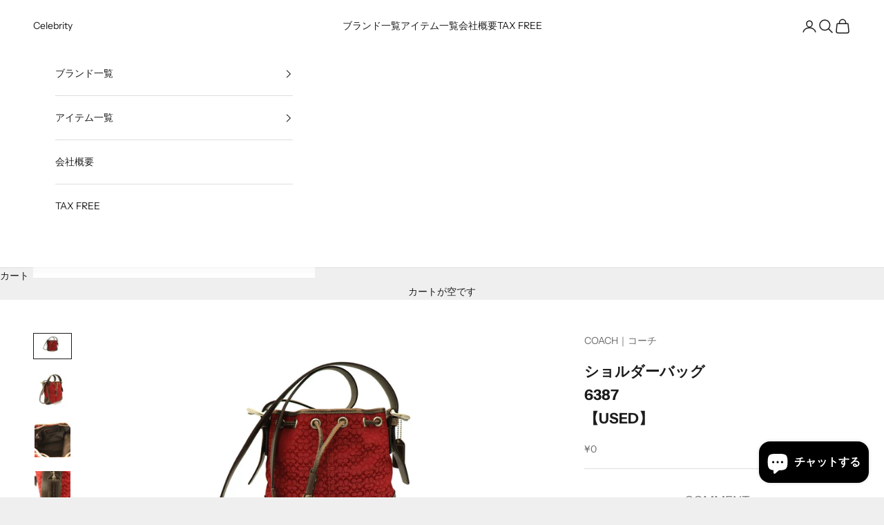

--- FILE ---
content_type: text/html; charset=utf-8
request_url: https://www.celebrity.co.jp/products/coach-shoulderbag
body_size: 22461
content:
<!doctype html>

<html class="no-js" lang="ja" dir="ltr">
  <head>
    <meta charset="utf-8">
    <meta name="viewport" content="width=device-width, initial-scale=1.0, height=device-height, minimum-scale=1.0, maximum-scale=5.0">

    <title>COACH　コーチ　ミニシグネチャー　ショルダーバッグ　6387【中古】</title><meta name="description" content="COMMENT コメント COACH【コーチ】のショルダーバッグです。小さ目サイズで、どんなシーンでも活躍すること間違いなしです。 PRODUCT商品詳細 ブランド COACH 商品名 ショルダーバッグ 状態 AB：傷、汚れあり※全体的に使用感、変色、剥げ小傷がございます。 タイプ レディース 型番 6387 サイズ 約：W22cm×H23cm×D1.5cm カラー レッド×ブラウン 素材/材質 ミニシグネチャー 仕様 内側：ファスナーポケット×1 付属品 - 国内参考定価 - 商品No. GAI-K-3722-1022 RANK 【N】 新品 【S】 未使用品・新品同様品 【SA】 極々僅かな傷、汚れあり 【A】 少々の使用感はご"><link rel="canonical" href="https://www.celebrity.co.jp/products/coach-shoulderbag"><link rel="preconnect" href="https://fonts.shopifycdn.com" crossorigin><link rel="preload" href="//www.celebrity.co.jp/cdn/fonts/instrument_sans/instrumentsans_n4.db86542ae5e1596dbdb28c279ae6c2086c4c5bfa.woff2" as="font" type="font/woff2" crossorigin><link rel="preload" href="//www.celebrity.co.jp/cdn/fonts/instrument_sans/instrumentsans_n4.db86542ae5e1596dbdb28c279ae6c2086c4c5bfa.woff2" as="font" type="font/woff2" crossorigin><meta property="og:type" content="product">
  <meta property="og:title" content="ショルダーバッグ6387【USED】">
  <meta property="product:price:amount" content="0">
  <meta property="product:price:currency" content="JPY"><meta property="og:image" content="http://www.celebrity.co.jp/cdn/shop/files/00_86a66576-ee07-4fed-ac8f-1adaa6fbc48c.jpg?v=1686473531&width=2048">
  <meta property="og:image:secure_url" content="https://www.celebrity.co.jp/cdn/shop/files/00_86a66576-ee07-4fed-ac8f-1adaa6fbc48c.jpg?v=1686473531&width=2048">
  <meta property="og:image:width" content="2000">
  <meta property="og:image:height" content="1333"><meta property="og:description" content="COMMENT コメント COACH【コーチ】のショルダーバッグです。小さ目サイズで、どんなシーンでも活躍すること間違いなしです。 PRODUCT商品詳細 ブランド COACH 商品名 ショルダーバッグ 状態 AB：傷、汚れあり※全体的に使用感、変色、剥げ小傷がございます。 タイプ レディース 型番 6387 サイズ 約：W22cm×H23cm×D1.5cm カラー レッド×ブラウン 素材/材質 ミニシグネチャー 仕様 内側：ファスナーポケット×1 付属品 - 国内参考定価 - 商品No. GAI-K-3722-1022 RANK 【N】 新品 【S】 未使用品・新品同様品 【SA】 極々僅かな傷、汚れあり 【A】 少々の使用感はご"><meta property="og:url" content="https://www.celebrity.co.jp/products/coach-shoulderbag">
<meta property="og:site_name" content="Celebrity"><meta name="twitter:card" content="summary"><meta name="twitter:title" content="ショルダーバッグ&lt;BR&gt;6387&lt;BR&gt;【USED】">
  <meta name="twitter:description" content="



COMMENT コメント




COACH【コーチ】のショルダーバッグです。小さ目サイズで、どんなシーンでも活躍すること間違いなしです。




PRODUCT商品詳細







ブランド
COACH


商品名
ショルダーバッグ


状態
AB：傷、汚れあり※全体的に使用感、変色、剥げ小傷がございます。



タイプ
レディース


型番
6387


サイズ
約：W22cm×H23cm×D1.5cm


カラー
レッド×ブラウン


素材/材質
ミニシグネチャー


仕様
内側：ファスナーポケット×1


付属品
-


国内参考定価
-


商品No.
GAI-K-3722-1022










RANK






【N】
新品


【S】
未使用品・新品同様品


【SA】
極々僅かな傷、汚れあり


【A】
少々の使用感はございますが、比較的程度が良い商品


【AB】
傷、汚れあり


【B】
キズや汚れが多数見受けられる商品


【C】
キズや汚れが多数見受けられ、かなり使用感がある商品






"><meta name="twitter:image" content="https://www.celebrity.co.jp/cdn/shop/files/00_86a66576-ee07-4fed-ac8f-1adaa6fbc48c.jpg?crop=center&height=1200&v=1686473531&width=1200">
  <meta name="twitter:image:alt" content="">
  <script async crossorigin fetchpriority="high" src="/cdn/shopifycloud/importmap-polyfill/es-modules-shim.2.4.0.js"></script>
<script type="application/ld+json">
  {
    "@context": "https://schema.org",
    "@type": "Product",
    "productID": 7461526143158,
    "offers": [{
          "@type": "Offer",
          "name": "ショルダーバッグ\u003cBR\u003e6387\u003cBR\u003e【USED】",
          "availability":"https://schema.org/OutOfStock",
          "price": 0.0,
          "priceCurrency": "JPY",
          "priceValidUntil": "2026-01-30","sku": "GAI-K-3722-1022","hasMerchantReturnPolicy": {
              "merchantReturnLink": "https:\/\/www.celebrity.co.jp\/policies\/refund-policy"
            },"url": "https://www.celebrity.co.jp/products/coach-shoulderbag?variant=41774975058102"
        }
],"brand": {
      "@type": "Brand",
      "name": "COACH｜コーチ"
    },
    "name": "ショルダーバッグ\u003cBR\u003e6387\u003cBR\u003e【USED】",
    "description": "\n\n\n\nCOMMENT コメント\n\n\n\n\nCOACH【コーチ】のショルダーバッグです。小さ目サイズで、どんなシーンでも活躍すること間違いなしです。\n\n\n\n\nPRODUCT商品詳細\n\n\n\n\n\n\n\nブランド\nCOACH\n\n\n商品名\nショルダーバッグ\n\n\n状態\nAB：傷、汚れあり※全体的に使用感、変色、剥げ小傷がございます。\n\n\n\nタイプ\nレディース\n\n\n型番\n6387\n\n\nサイズ\n約：W22cm×H23cm×D1.5cm\n\n\nカラー\nレッド×ブラウン\n\n\n素材\/材質\nミニシグネチャー\n\n\n仕様\n内側：ファスナーポケット×1\n\n\n付属品\n-\n\n\n国内参考定価\n-\n\n\n商品No.\nGAI-K-3722-1022\n\n\n\n\n\n\n\n\n\n\nRANK\n\n\n\n\n\n\n【N】\n新品\n\n\n【S】\n未使用品・新品同様品\n\n\n【SA】\n極々僅かな傷、汚れあり\n\n\n【A】\n少々の使用感はございますが、比較的程度が良い商品\n\n\n【AB】\n傷、汚れあり\n\n\n【B】\nキズや汚れが多数見受けられる商品\n\n\n【C】\nキズや汚れが多数見受けられ、かなり使用感がある商品\n\n\n\n\n\n\n",
    "category": "ウィメンズバッグ",
    "url": "https://www.celebrity.co.jp/products/coach-shoulderbag",
    "sku": "GAI-K-3722-1022","weight": {
      "@type": "QuantitativeValue",
      "unitCode": "kg",
      "value": 0.0
      },"image": {
      "@type": "ImageObject",
      "url": "https://www.celebrity.co.jp/cdn/shop/files/00_86a66576-ee07-4fed-ac8f-1adaa6fbc48c.jpg?v=1686473531&width=1024",
      "image": "https://www.celebrity.co.jp/cdn/shop/files/00_86a66576-ee07-4fed-ac8f-1adaa6fbc48c.jpg?v=1686473531&width=1024",
      "name": "",
      "width": "1024",
      "height": "1024"
    }
  }
  </script>



  <script type="application/ld+json">
  {
    "@context": "https://schema.org",
    "@type": "BreadcrumbList",
  "itemListElement": [{
      "@type": "ListItem",
      "position": 1,
      "name": "ホーム",
      "item": "https://www.celebrity.co.jp"
    },{
          "@type": "ListItem",
          "position": 2,
          "name": "ショルダーバッグ\u003cBR\u003e6387\u003cBR\u003e【USED】",
          "item": "https://www.celebrity.co.jp/products/coach-shoulderbag"
        }]
  }
  </script>

<style>/* Typography (heading) */
  @font-face {
  font-family: "Instrument Sans";
  font-weight: 400;
  font-style: normal;
  font-display: fallback;
  src: url("//www.celebrity.co.jp/cdn/fonts/instrument_sans/instrumentsans_n4.db86542ae5e1596dbdb28c279ae6c2086c4c5bfa.woff2") format("woff2"),
       url("//www.celebrity.co.jp/cdn/fonts/instrument_sans/instrumentsans_n4.510f1b081e58d08c30978f465518799851ef6d8b.woff") format("woff");
}

@font-face {
  font-family: "Instrument Sans";
  font-weight: 400;
  font-style: italic;
  font-display: fallback;
  src: url("//www.celebrity.co.jp/cdn/fonts/instrument_sans/instrumentsans_i4.028d3c3cd8d085648c808ceb20cd2fd1eb3560e5.woff2") format("woff2"),
       url("//www.celebrity.co.jp/cdn/fonts/instrument_sans/instrumentsans_i4.7e90d82df8dee29a99237cd19cc529d2206706a2.woff") format("woff");
}

/* Typography (body) */
  @font-face {
  font-family: "Instrument Sans";
  font-weight: 400;
  font-style: normal;
  font-display: fallback;
  src: url("//www.celebrity.co.jp/cdn/fonts/instrument_sans/instrumentsans_n4.db86542ae5e1596dbdb28c279ae6c2086c4c5bfa.woff2") format("woff2"),
       url("//www.celebrity.co.jp/cdn/fonts/instrument_sans/instrumentsans_n4.510f1b081e58d08c30978f465518799851ef6d8b.woff") format("woff");
}

@font-face {
  font-family: "Instrument Sans";
  font-weight: 400;
  font-style: italic;
  font-display: fallback;
  src: url("//www.celebrity.co.jp/cdn/fonts/instrument_sans/instrumentsans_i4.028d3c3cd8d085648c808ceb20cd2fd1eb3560e5.woff2") format("woff2"),
       url("//www.celebrity.co.jp/cdn/fonts/instrument_sans/instrumentsans_i4.7e90d82df8dee29a99237cd19cc529d2206706a2.woff") format("woff");
}

@font-face {
  font-family: "Instrument Sans";
  font-weight: 700;
  font-style: normal;
  font-display: fallback;
  src: url("//www.celebrity.co.jp/cdn/fonts/instrument_sans/instrumentsans_n7.e4ad9032e203f9a0977786c356573ced65a7419a.woff2") format("woff2"),
       url("//www.celebrity.co.jp/cdn/fonts/instrument_sans/instrumentsans_n7.b9e40f166fb7639074ba34738101a9d2990bb41a.woff") format("woff");
}

@font-face {
  font-family: "Instrument Sans";
  font-weight: 700;
  font-style: italic;
  font-display: fallback;
  src: url("//www.celebrity.co.jp/cdn/fonts/instrument_sans/instrumentsans_i7.d6063bb5d8f9cbf96eace9e8801697c54f363c6a.woff2") format("woff2"),
       url("//www.celebrity.co.jp/cdn/fonts/instrument_sans/instrumentsans_i7.ce33afe63f8198a3ac4261b826b560103542cd36.woff") format("woff");
}

:root {
    /* Container */
    --container-max-width: 100%;
    --container-xxs-max-width: 27.5rem; /* 440px */
    --container-xs-max-width: 42.5rem; /* 680px */
    --container-sm-max-width: 61.25rem; /* 980px */
    --container-md-max-width: 71.875rem; /* 1150px */
    --container-lg-max-width: 78.75rem; /* 1260px */
    --container-xl-max-width: 85rem; /* 1360px */
    --container-gutter: 1.25rem;

    --section-vertical-spacing: 2.5rem;
    --section-vertical-spacing-tight:2.5rem;

    --section-stack-gap:2.25rem;
    --section-stack-gap-tight:2.25rem;

    /* Form settings */
    --form-gap: 1.25rem; /* Gap between fieldset and submit button */
    --fieldset-gap: 1rem; /* Gap between each form input within a fieldset */
    --form-control-gap: 0.625rem; /* Gap between input and label (ignored for floating label) */
    --checkbox-control-gap: 0.75rem; /* Horizontal gap between checkbox and its associated label */
    --input-padding-block: 0.65rem; /* Vertical padding for input, textarea and native select */
    --input-padding-inline: 0.8rem; /* Horizontal padding for input, textarea and native select */
    --checkbox-size: 0.875rem; /* Size (width and height) for checkbox */

    /* Other sizes */
    --sticky-area-height: calc(var(--announcement-bar-is-sticky, 0) * var(--announcement-bar-height, 0px) + var(--header-is-sticky, 0) * var(--header-is-visible, 1) * var(--header-height, 0px));

    /* RTL support */
    --transform-logical-flip: 1;
    --transform-origin-start: left;
    --transform-origin-end: right;

    /**
     * ---------------------------------------------------------------------
     * TYPOGRAPHY
     * ---------------------------------------------------------------------
     */

    /* Font properties */
    --heading-font-family: "Instrument Sans", sans-serif;
    --heading-font-weight: 400;
    --heading-font-style: normal;
    --heading-text-transform: uppercase;
    --heading-letter-spacing: 0.18em;
    --text-font-family: "Instrument Sans", sans-serif;
    --text-font-weight: 400;
    --text-font-style: normal;
    --text-letter-spacing: 0.0em;
    --button-font: var(--text-font-style) var(--text-font-weight) var(--text-sm) / 1.65 var(--text-font-family);
    --button-text-transform: uppercase;
    --button-letter-spacing: 0.18em;

    /* Font sizes */--text-heading-size-factor: 1;
    --text-h1: max(0.6875rem, clamp(1.375rem, 1.146341463414634rem + 0.975609756097561vw, 2rem) * var(--text-heading-size-factor));
    --text-h2: max(0.6875rem, clamp(1.25rem, 1.0670731707317074rem + 0.7804878048780488vw, 1.75rem) * var(--text-heading-size-factor));
    --text-h3: max(0.6875rem, clamp(1.125rem, 1.0335365853658536rem + 0.3902439024390244vw, 1.375rem) * var(--text-heading-size-factor));
    --text-h4: max(0.6875rem, clamp(1rem, 0.9542682926829268rem + 0.1951219512195122vw, 1.125rem) * var(--text-heading-size-factor));
    --text-h5: calc(0.875rem * var(--text-heading-size-factor));
    --text-h6: calc(0.75rem * var(--text-heading-size-factor));

    --text-xs: 0.75rem;
    --text-sm: 0.8125rem;
    --text-base: 0.875rem;
    --text-lg: 1.0rem;
    --text-xl: 1.125rem;

    /* Rounded variables (used for border radius) */
    --rounded-full: 9999px;
    --button-border-radius: 0.0rem;
    --input-border-radius: 0.0rem;

    /* Box shadow */
    --shadow-sm: 0 2px 8px rgb(0 0 0 / 0.05);
    --shadow: 0 5px 15px rgb(0 0 0 / 0.05);
    --shadow-md: 0 5px 30px rgb(0 0 0 / 0.05);
    --shadow-block: px px px rgb(var(--text-primary) / 0.0);

    /**
     * ---------------------------------------------------------------------
     * OTHER
     * ---------------------------------------------------------------------
     */

    --checkmark-svg-url: url(//www.celebrity.co.jp/cdn/shop/t/17/assets/checkmark.svg?v=77552481021870063511719131517);
    --cursor-zoom-in-svg-url: url(//www.celebrity.co.jp/cdn/shop/t/17/assets/cursor-zoom-in.svg?v=53880737899771658811719131517);
  }

  [dir="rtl"]:root {
    /* RTL support */
    --transform-logical-flip: -1;
    --transform-origin-start: right;
    --transform-origin-end: left;
  }

  @media screen and (min-width: 700px) {
    :root {
      /* Typography (font size) */
      --text-xs: 0.75rem;
      --text-sm: 0.8125rem;
      --text-base: 0.875rem;
      --text-lg: 1.0rem;
      --text-xl: 1.25rem;

      /* Spacing settings */
      --container-gutter: 2rem;
    }
  }

  @media screen and (min-width: 1000px) {
    :root {
      /* Spacing settings */
      --container-gutter: 3rem;

      --section-vertical-spacing: 4rem;
      --section-vertical-spacing-tight: 4rem;

      --section-stack-gap:3rem;
      --section-stack-gap-tight:3rem;
    }
  }:root {/* Overlay used for modal */
    --page-overlay: 0 0 0 / 0.4;

    /* We use the first scheme background as default */
    --page-background: ;

    /* Product colors */
    --on-sale-text: 227 44 43;
    --on-sale-badge-background: 227 44 43;
    --on-sale-badge-text: 255 255 255;
    --sold-out-badge-background: 239 239 239;
    --sold-out-badge-text: 0 0 0 / 0.65;
    --custom-badge-background: 28 28 28;
    --custom-badge-text: 255 255 255;
    --star-color: 28 28 28;

    /* Status colors */
    --success-background: 212 227 203;
    --success-text: 48 122 7;
    --warning-background: 253 241 224;
    --warning-text: 237 138 0;
    --error-background: 243 204 204;
    --error-text: 203 43 43;
  }.color-scheme--scheme-1 {
      /* Color settings */--accent: 28 28 28;
      --text-color: 28 28 28;
      --background: 239 239 239 / 1.0;
      --background-without-opacity: 239 239 239;
      --background-gradient: ;--border-color: 207 207 207;/* Button colors */
      --button-background: 28 28 28;
      --button-text-color: 255 255 255;

      /* Circled buttons */
      --circle-button-background: 255 255 255;
      --circle-button-text-color: 28 28 28;
    }.shopify-section:has(.section-spacing.color-scheme--bg-609ecfcfee2f667ac6c12366fc6ece56) + .shopify-section:has(.section-spacing.color-scheme--bg-609ecfcfee2f667ac6c12366fc6ece56:not(.bordered-section)) .section-spacing {
      padding-block-start: 0;
    }.color-scheme--scheme-2 {
      /* Color settings */--accent: 28 28 28;
      --text-color: 28 28 28;
      --background: 255 255 255 / 1.0;
      --background-without-opacity: 255 255 255;
      --background-gradient: ;--border-color: 221 221 221;/* Button colors */
      --button-background: 28 28 28;
      --button-text-color: 255 255 255;

      /* Circled buttons */
      --circle-button-background: 255 255 255;
      --circle-button-text-color: 28 28 28;
    }.shopify-section:has(.section-spacing.color-scheme--bg-54922f2e920ba8346f6dc0fba343d673) + .shopify-section:has(.section-spacing.color-scheme--bg-54922f2e920ba8346f6dc0fba343d673:not(.bordered-section)) .section-spacing {
      padding-block-start: 0;
    }.color-scheme--scheme-3 {
      /* Color settings */--accent: 255 255 255;
      --text-color: 255 255 255;
      --background: 28 28 28 / 1.0;
      --background-without-opacity: 28 28 28;
      --background-gradient: ;--border-color: 62 62 62;/* Button colors */
      --button-background: 255 255 255;
      --button-text-color: 28 28 28;

      /* Circled buttons */
      --circle-button-background: 255 255 255;
      --circle-button-text-color: 28 28 28;
    }.shopify-section:has(.section-spacing.color-scheme--bg-c1f8cb21047e4797e94d0969dc5d1e44) + .shopify-section:has(.section-spacing.color-scheme--bg-c1f8cb21047e4797e94d0969dc5d1e44:not(.bordered-section)) .section-spacing {
      padding-block-start: 0;
    }.color-scheme--scheme-4 {
      /* Color settings */--accent: 255 255 255;
      --text-color: 255 255 255;
      --background: 0 0 0 / 0.0;
      --background-without-opacity: 0 0 0;
      --background-gradient: ;--border-color: 255 255 255;/* Button colors */
      --button-background: 255 255 255;
      --button-text-color: 28 28 28;

      /* Circled buttons */
      --circle-button-background: 255 255 255;
      --circle-button-text-color: 28 28 28;
    }.shopify-section:has(.section-spacing.color-scheme--bg-3671eee015764974ee0aef1536023e0f) + .shopify-section:has(.section-spacing.color-scheme--bg-3671eee015764974ee0aef1536023e0f:not(.bordered-section)) .section-spacing {
      padding-block-start: 0;
    }.color-scheme--scheme-3ddca82c-3b92-4c5d-a7b6-a294607b489e {
      /* Color settings */--accent: 28 28 28;
      --text-color: 28 28 28;
      --background: 239 239 239 / 1.0;
      --background-without-opacity: 239 239 239;
      --background-gradient: ;--border-color: 207 207 207;/* Button colors */
      --button-background: 28 28 28;
      --button-text-color: 255 255 255;

      /* Circled buttons */
      --circle-button-background: 255 255 255;
      --circle-button-text-color: 28 28 28;
    }.shopify-section:has(.section-spacing.color-scheme--bg-609ecfcfee2f667ac6c12366fc6ece56) + .shopify-section:has(.section-spacing.color-scheme--bg-609ecfcfee2f667ac6c12366fc6ece56:not(.bordered-section)) .section-spacing {
      padding-block-start: 0;
    }.color-scheme--dialog {
      /* Color settings */--accent: 28 28 28;
      --text-color: 28 28 28;
      --background: 255 255 255 / 1.0;
      --background-without-opacity: 255 255 255;
      --background-gradient: ;--border-color: 221 221 221;/* Button colors */
      --button-background: 28 28 28;
      --button-text-color: 255 255 255;

      /* Circled buttons */
      --circle-button-background: 255 255 255;
      --circle-button-text-color: 28 28 28;
    }
</style><script>
  document.documentElement.classList.replace('no-js', 'js');

  // This allows to expose several variables to the global scope, to be used in scripts
  window.themeVariables = {
    settings: {
      showPageTransition: false,
      pageType: "product",
      moneyFormat: "¥{{amount_no_decimals}}",
      moneyWithCurrencyFormat: "¥{{amount_no_decimals}} JPY",
      currencyCodeEnabled: false,
      cartType: "drawer",
      staggerMenuApparition: true
    },

    strings: {
      addToCartButton: "カートに追加",
      soldOutButton: "売り切れ",
      preOrderButton: "先行予約",
      unavailableButton: "選択不可能",
      addedToCart: "カートに追加されました！",
      closeGallery: "閉じる",
      zoomGallery: "ズームイン",
      errorGallery: "画像を表示できません",
      soldOutBadge: "売り切れ",
      discountBadge: "@@オフ",
      sku: "SKU:",
      shippingEstimatorNoResults: "申し訳ありませんが、お客様のご住所への発送は現在行っておりません",
      shippingEstimatorOneResult: "お客様のご住所には1つの配送料金が適用されます:",
      shippingEstimatorMultipleResults: "お客様のご住所に合わせて、複数の配送料金が選択できます:",
      shippingEstimatorError: "配送料金の取得中に1つ以上のエラーが発生しました:",
      next: "次へ",
      previous: "前へ"
    },

    mediaQueries: {
      'sm': 'screen and (min-width: 700px)',
      'md': 'screen and (min-width: 1000px)',
      'lg': 'screen and (min-width: 1150px)',
      'xl': 'screen and (min-width: 1400px)',
      '2xl': 'screen and (min-width: 1600px)',
      'sm-max': 'screen and (max-width: 699px)',
      'md-max': 'screen and (max-width: 999px)',
      'lg-max': 'screen and (max-width: 1149px)',
      'xl-max': 'screen and (max-width: 1399px)',
      '2xl-max': 'screen and (max-width: 1599px)',
      'motion-safe': '(prefers-reduced-motion: no-preference)',
      'motion-reduce': '(prefers-reduced-motion: reduce)',
      'supports-hover': 'screen and (pointer: fine)',
      'supports-touch': 'screen and (hover: none)'
    }
  };</script><script>
      if (!(HTMLScriptElement.supports && HTMLScriptElement.supports('importmap'))) {
        const importMapPolyfill = document.createElement('script');
        importMapPolyfill.async = true;
        importMapPolyfill.src = "//www.celebrity.co.jp/cdn/shop/t/17/assets/es-module-shims.min.js?v=163628956881225179081719131505";

        document.head.appendChild(importMapPolyfill);
      }
    </script>

    <script type="importmap">{
        "imports": {
          "vendor": "//www.celebrity.co.jp/cdn/shop/t/17/assets/vendor.min.js?v=55120211853256353121719131505",
          "theme": "//www.celebrity.co.jp/cdn/shop/t/17/assets/theme.js?v=41870847793071402691719131505",
          "photoswipe": "//www.celebrity.co.jp/cdn/shop/t/17/assets/photoswipe.min.js?v=20290624223189769891719131505"
        }
      }
    </script>

    <script type="module" src="//www.celebrity.co.jp/cdn/shop/t/17/assets/vendor.min.js?v=55120211853256353121719131505"></script>
    <script type="module" src="//www.celebrity.co.jp/cdn/shop/t/17/assets/theme.js?v=41870847793071402691719131505"></script>

    <script>window.performance && window.performance.mark && window.performance.mark('shopify.content_for_header.start');</script><meta name="google-site-verification" content="iC4pFWmxiUn64hyTBUv38QUZOWsZGq7P7xOZ1w5-Ztw">
<meta name="facebook-domain-verification" content="00dx6va40jh2g37xhzp42yr9hpp1pj">
<meta id="shopify-digital-wallet" name="shopify-digital-wallet" content="/51050709174/digital_wallets/dialog">
<link rel="alternate" type="application/json+oembed" href="https://www.celebrity.co.jp/products/coach-shoulderbag.oembed">
<script async="async" src="/checkouts/internal/preloads.js?locale=ja-JP"></script>
<script id="shopify-features" type="application/json">{"accessToken":"81c011a2d51376705b8abacae741aaae","betas":["rich-media-storefront-analytics"],"domain":"www.celebrity.co.jp","predictiveSearch":false,"shopId":51050709174,"locale":"ja"}</script>
<script>var Shopify = Shopify || {};
Shopify.shop = "globalseed.myshopify.com";
Shopify.locale = "ja";
Shopify.currency = {"active":"JPY","rate":"1.0"};
Shopify.country = "JP";
Shopify.theme = {"name":"Prestige","id":136990982326,"schema_name":"Prestige","schema_version":"9.3.0","theme_store_id":855,"role":"main"};
Shopify.theme.handle = "null";
Shopify.theme.style = {"id":null,"handle":null};
Shopify.cdnHost = "www.celebrity.co.jp/cdn";
Shopify.routes = Shopify.routes || {};
Shopify.routes.root = "/";</script>
<script type="module">!function(o){(o.Shopify=o.Shopify||{}).modules=!0}(window);</script>
<script>!function(o){function n(){var o=[];function n(){o.push(Array.prototype.slice.apply(arguments))}return n.q=o,n}var t=o.Shopify=o.Shopify||{};t.loadFeatures=n(),t.autoloadFeatures=n()}(window);</script>
<script id="shop-js-analytics" type="application/json">{"pageType":"product"}</script>
<script defer="defer" async type="module" src="//www.celebrity.co.jp/cdn/shopifycloud/shop-js/modules/v2/client.init-shop-cart-sync_PyU3Cxph.ja.esm.js"></script>
<script defer="defer" async type="module" src="//www.celebrity.co.jp/cdn/shopifycloud/shop-js/modules/v2/chunk.common_3XpQ5sgE.esm.js"></script>
<script type="module">
  await import("//www.celebrity.co.jp/cdn/shopifycloud/shop-js/modules/v2/client.init-shop-cart-sync_PyU3Cxph.ja.esm.js");
await import("//www.celebrity.co.jp/cdn/shopifycloud/shop-js/modules/v2/chunk.common_3XpQ5sgE.esm.js");

  window.Shopify.SignInWithShop?.initShopCartSync?.({"fedCMEnabled":true,"windoidEnabled":true});

</script>
<script>(function() {
  var isLoaded = false;
  function asyncLoad() {
    if (isLoaded) return;
    isLoaded = true;
    var urls = ["https:\/\/gtranslate.io\/shopify\/gtranslate.js?shop=globalseed.myshopify.com","https:\/\/cdn.nfcube.com\/instafeed-32891d7bd025bcea775e5f1a1591d133.js?shop=globalseed.myshopify.com"];
    for (var i = 0; i < urls.length; i++) {
      var s = document.createElement('script');
      s.type = 'text/javascript';
      s.async = true;
      s.src = urls[i];
      var x = document.getElementsByTagName('script')[0];
      x.parentNode.insertBefore(s, x);
    }
  };
  if(window.attachEvent) {
    window.attachEvent('onload', asyncLoad);
  } else {
    window.addEventListener('load', asyncLoad, false);
  }
})();</script>
<script id="__st">var __st={"a":51050709174,"offset":32400,"reqid":"37627a0a-5704-4245-8b92-791b3522aeb1-1768874647","pageurl":"www.celebrity.co.jp\/products\/coach-shoulderbag","u":"61c4025a2ccb","p":"product","rtyp":"product","rid":7461526143158};</script>
<script>window.ShopifyPaypalV4VisibilityTracking = true;</script>
<script id="captcha-bootstrap">!function(){'use strict';const t='contact',e='account',n='new_comment',o=[[t,t],['blogs',n],['comments',n],[t,'customer']],c=[[e,'customer_login'],[e,'guest_login'],[e,'recover_customer_password'],[e,'create_customer']],r=t=>t.map((([t,e])=>`form[action*='/${t}']:not([data-nocaptcha='true']) input[name='form_type'][value='${e}']`)).join(','),a=t=>()=>t?[...document.querySelectorAll(t)].map((t=>t.form)):[];function s(){const t=[...o],e=r(t);return a(e)}const i='password',u='form_key',d=['recaptcha-v3-token','g-recaptcha-response','h-captcha-response',i],f=()=>{try{return window.sessionStorage}catch{return}},m='__shopify_v',_=t=>t.elements[u];function p(t,e,n=!1){try{const o=window.sessionStorage,c=JSON.parse(o.getItem(e)),{data:r}=function(t){const{data:e,action:n}=t;return t[m]||n?{data:e,action:n}:{data:t,action:n}}(c);for(const[e,n]of Object.entries(r))t.elements[e]&&(t.elements[e].value=n);n&&o.removeItem(e)}catch(o){console.error('form repopulation failed',{error:o})}}const l='form_type',E='cptcha';function T(t){t.dataset[E]=!0}const w=window,h=w.document,L='Shopify',v='ce_forms',y='captcha';let A=!1;((t,e)=>{const n=(g='f06e6c50-85a8-45c8-87d0-21a2b65856fe',I='https://cdn.shopify.com/shopifycloud/storefront-forms-hcaptcha/ce_storefront_forms_captcha_hcaptcha.v1.5.2.iife.js',D={infoText:'hCaptchaによる保護',privacyText:'プライバシー',termsText:'利用規約'},(t,e,n)=>{const o=w[L][v],c=o.bindForm;if(c)return c(t,g,e,D).then(n);var r;o.q.push([[t,g,e,D],n]),r=I,A||(h.body.append(Object.assign(h.createElement('script'),{id:'captcha-provider',async:!0,src:r})),A=!0)});var g,I,D;w[L]=w[L]||{},w[L][v]=w[L][v]||{},w[L][v].q=[],w[L][y]=w[L][y]||{},w[L][y].protect=function(t,e){n(t,void 0,e),T(t)},Object.freeze(w[L][y]),function(t,e,n,w,h,L){const[v,y,A,g]=function(t,e,n){const i=e?o:[],u=t?c:[],d=[...i,...u],f=r(d),m=r(i),_=r(d.filter((([t,e])=>n.includes(e))));return[a(f),a(m),a(_),s()]}(w,h,L),I=t=>{const e=t.target;return e instanceof HTMLFormElement?e:e&&e.form},D=t=>v().includes(t);t.addEventListener('submit',(t=>{const e=I(t);if(!e)return;const n=D(e)&&!e.dataset.hcaptchaBound&&!e.dataset.recaptchaBound,o=_(e),c=g().includes(e)&&(!o||!o.value);(n||c)&&t.preventDefault(),c&&!n&&(function(t){try{if(!f())return;!function(t){const e=f();if(!e)return;const n=_(t);if(!n)return;const o=n.value;o&&e.removeItem(o)}(t);const e=Array.from(Array(32),(()=>Math.random().toString(36)[2])).join('');!function(t,e){_(t)||t.append(Object.assign(document.createElement('input'),{type:'hidden',name:u})),t.elements[u].value=e}(t,e),function(t,e){const n=f();if(!n)return;const o=[...t.querySelectorAll(`input[type='${i}']`)].map((({name:t})=>t)),c=[...d,...o],r={};for(const[a,s]of new FormData(t).entries())c.includes(a)||(r[a]=s);n.setItem(e,JSON.stringify({[m]:1,action:t.action,data:r}))}(t,e)}catch(e){console.error('failed to persist form',e)}}(e),e.submit())}));const S=(t,e)=>{t&&!t.dataset[E]&&(n(t,e.some((e=>e===t))),T(t))};for(const o of['focusin','change'])t.addEventListener(o,(t=>{const e=I(t);D(e)&&S(e,y())}));const B=e.get('form_key'),M=e.get(l),P=B&&M;t.addEventListener('DOMContentLoaded',(()=>{const t=y();if(P)for(const e of t)e.elements[l].value===M&&p(e,B);[...new Set([...A(),...v().filter((t=>'true'===t.dataset.shopifyCaptcha))])].forEach((e=>S(e,t)))}))}(h,new URLSearchParams(w.location.search),n,t,e,['guest_login'])})(!0,!0)}();</script>
<script integrity="sha256-4kQ18oKyAcykRKYeNunJcIwy7WH5gtpwJnB7kiuLZ1E=" data-source-attribution="shopify.loadfeatures" defer="defer" src="//www.celebrity.co.jp/cdn/shopifycloud/storefront/assets/storefront/load_feature-a0a9edcb.js" crossorigin="anonymous"></script>
<script data-source-attribution="shopify.dynamic_checkout.dynamic.init">var Shopify=Shopify||{};Shopify.PaymentButton=Shopify.PaymentButton||{isStorefrontPortableWallets:!0,init:function(){window.Shopify.PaymentButton.init=function(){};var t=document.createElement("script");t.src="https://www.celebrity.co.jp/cdn/shopifycloud/portable-wallets/latest/portable-wallets.ja.js",t.type="module",document.head.appendChild(t)}};
</script>
<script data-source-attribution="shopify.dynamic_checkout.buyer_consent">
  function portableWalletsHideBuyerConsent(e){var t=document.getElementById("shopify-buyer-consent"),n=document.getElementById("shopify-subscription-policy-button");t&&n&&(t.classList.add("hidden"),t.setAttribute("aria-hidden","true"),n.removeEventListener("click",e))}function portableWalletsShowBuyerConsent(e){var t=document.getElementById("shopify-buyer-consent"),n=document.getElementById("shopify-subscription-policy-button");t&&n&&(t.classList.remove("hidden"),t.removeAttribute("aria-hidden"),n.addEventListener("click",e))}window.Shopify?.PaymentButton&&(window.Shopify.PaymentButton.hideBuyerConsent=portableWalletsHideBuyerConsent,window.Shopify.PaymentButton.showBuyerConsent=portableWalletsShowBuyerConsent);
</script>
<script>
  function portableWalletsCleanup(e){e&&e.src&&console.error("Failed to load portable wallets script "+e.src);var t=document.querySelectorAll("shopify-accelerated-checkout .shopify-payment-button__skeleton, shopify-accelerated-checkout-cart .wallet-cart-button__skeleton"),e=document.getElementById("shopify-buyer-consent");for(let e=0;e<t.length;e++)t[e].remove();e&&e.remove()}function portableWalletsNotLoadedAsModule(e){e instanceof ErrorEvent&&"string"==typeof e.message&&e.message.includes("import.meta")&&"string"==typeof e.filename&&e.filename.includes("portable-wallets")&&(window.removeEventListener("error",portableWalletsNotLoadedAsModule),window.Shopify.PaymentButton.failedToLoad=e,"loading"===document.readyState?document.addEventListener("DOMContentLoaded",window.Shopify.PaymentButton.init):window.Shopify.PaymentButton.init())}window.addEventListener("error",portableWalletsNotLoadedAsModule);
</script>

<script type="module" src="https://www.celebrity.co.jp/cdn/shopifycloud/portable-wallets/latest/portable-wallets.ja.js" onError="portableWalletsCleanup(this)" crossorigin="anonymous"></script>
<script nomodule>
  document.addEventListener("DOMContentLoaded", portableWalletsCleanup);
</script>

<link id="shopify-accelerated-checkout-styles" rel="stylesheet" media="screen" href="https://www.celebrity.co.jp/cdn/shopifycloud/portable-wallets/latest/accelerated-checkout-backwards-compat.css" crossorigin="anonymous">
<style id="shopify-accelerated-checkout-cart">
        #shopify-buyer-consent {
  margin-top: 1em;
  display: inline-block;
  width: 100%;
}

#shopify-buyer-consent.hidden {
  display: none;
}

#shopify-subscription-policy-button {
  background: none;
  border: none;
  padding: 0;
  text-decoration: underline;
  font-size: inherit;
  cursor: pointer;
}

#shopify-subscription-policy-button::before {
  box-shadow: none;
}

      </style>

<script>window.performance && window.performance.mark && window.performance.mark('shopify.content_for_header.end');</script>
<link href="//www.celebrity.co.jp/cdn/shop/t/17/assets/theme.css?v=29627410783445700671719131505" rel="stylesheet" type="text/css" media="all" /><script src="https://cdn.shopify.com/extensions/e4b3a77b-20c9-4161-b1bb-deb87046128d/inbox-1253/assets/inbox-chat-loader.js" type="text/javascript" defer="defer"></script>
<link href="https://monorail-edge.shopifysvc.com" rel="dns-prefetch">
<script>(function(){if ("sendBeacon" in navigator && "performance" in window) {try {var session_token_from_headers = performance.getEntriesByType('navigation')[0].serverTiming.find(x => x.name == '_s').description;} catch {var session_token_from_headers = undefined;}var session_cookie_matches = document.cookie.match(/_shopify_s=([^;]*)/);var session_token_from_cookie = session_cookie_matches && session_cookie_matches.length === 2 ? session_cookie_matches[1] : "";var session_token = session_token_from_headers || session_token_from_cookie || "";function handle_abandonment_event(e) {var entries = performance.getEntries().filter(function(entry) {return /monorail-edge.shopifysvc.com/.test(entry.name);});if (!window.abandonment_tracked && entries.length === 0) {window.abandonment_tracked = true;var currentMs = Date.now();var navigation_start = performance.timing.navigationStart;var payload = {shop_id: 51050709174,url: window.location.href,navigation_start,duration: currentMs - navigation_start,session_token,page_type: "product"};window.navigator.sendBeacon("https://monorail-edge.shopifysvc.com/v1/produce", JSON.stringify({schema_id: "online_store_buyer_site_abandonment/1.1",payload: payload,metadata: {event_created_at_ms: currentMs,event_sent_at_ms: currentMs}}));}}window.addEventListener('pagehide', handle_abandonment_event);}}());</script>
<script id="web-pixels-manager-setup">(function e(e,d,r,n,o){if(void 0===o&&(o={}),!Boolean(null===(a=null===(i=window.Shopify)||void 0===i?void 0:i.analytics)||void 0===a?void 0:a.replayQueue)){var i,a;window.Shopify=window.Shopify||{};var t=window.Shopify;t.analytics=t.analytics||{};var s=t.analytics;s.replayQueue=[],s.publish=function(e,d,r){return s.replayQueue.push([e,d,r]),!0};try{self.performance.mark("wpm:start")}catch(e){}var l=function(){var e={modern:/Edge?\/(1{2}[4-9]|1[2-9]\d|[2-9]\d{2}|\d{4,})\.\d+(\.\d+|)|Firefox\/(1{2}[4-9]|1[2-9]\d|[2-9]\d{2}|\d{4,})\.\d+(\.\d+|)|Chrom(ium|e)\/(9{2}|\d{3,})\.\d+(\.\d+|)|(Maci|X1{2}).+ Version\/(15\.\d+|(1[6-9]|[2-9]\d|\d{3,})\.\d+)([,.]\d+|)( \(\w+\)|)( Mobile\/\w+|) Safari\/|Chrome.+OPR\/(9{2}|\d{3,})\.\d+\.\d+|(CPU[ +]OS|iPhone[ +]OS|CPU[ +]iPhone|CPU IPhone OS|CPU iPad OS)[ +]+(15[._]\d+|(1[6-9]|[2-9]\d|\d{3,})[._]\d+)([._]\d+|)|Android:?[ /-](13[3-9]|1[4-9]\d|[2-9]\d{2}|\d{4,})(\.\d+|)(\.\d+|)|Android.+Firefox\/(13[5-9]|1[4-9]\d|[2-9]\d{2}|\d{4,})\.\d+(\.\d+|)|Android.+Chrom(ium|e)\/(13[3-9]|1[4-9]\d|[2-9]\d{2}|\d{4,})\.\d+(\.\d+|)|SamsungBrowser\/([2-9]\d|\d{3,})\.\d+/,legacy:/Edge?\/(1[6-9]|[2-9]\d|\d{3,})\.\d+(\.\d+|)|Firefox\/(5[4-9]|[6-9]\d|\d{3,})\.\d+(\.\d+|)|Chrom(ium|e)\/(5[1-9]|[6-9]\d|\d{3,})\.\d+(\.\d+|)([\d.]+$|.*Safari\/(?![\d.]+ Edge\/[\d.]+$))|(Maci|X1{2}).+ Version\/(10\.\d+|(1[1-9]|[2-9]\d|\d{3,})\.\d+)([,.]\d+|)( \(\w+\)|)( Mobile\/\w+|) Safari\/|Chrome.+OPR\/(3[89]|[4-9]\d|\d{3,})\.\d+\.\d+|(CPU[ +]OS|iPhone[ +]OS|CPU[ +]iPhone|CPU IPhone OS|CPU iPad OS)[ +]+(10[._]\d+|(1[1-9]|[2-9]\d|\d{3,})[._]\d+)([._]\d+|)|Android:?[ /-](13[3-9]|1[4-9]\d|[2-9]\d{2}|\d{4,})(\.\d+|)(\.\d+|)|Mobile Safari.+OPR\/([89]\d|\d{3,})\.\d+\.\d+|Android.+Firefox\/(13[5-9]|1[4-9]\d|[2-9]\d{2}|\d{4,})\.\d+(\.\d+|)|Android.+Chrom(ium|e)\/(13[3-9]|1[4-9]\d|[2-9]\d{2}|\d{4,})\.\d+(\.\d+|)|Android.+(UC? ?Browser|UCWEB|U3)[ /]?(15\.([5-9]|\d{2,})|(1[6-9]|[2-9]\d|\d{3,})\.\d+)\.\d+|SamsungBrowser\/(5\.\d+|([6-9]|\d{2,})\.\d+)|Android.+MQ{2}Browser\/(14(\.(9|\d{2,})|)|(1[5-9]|[2-9]\d|\d{3,})(\.\d+|))(\.\d+|)|K[Aa][Ii]OS\/(3\.\d+|([4-9]|\d{2,})\.\d+)(\.\d+|)/},d=e.modern,r=e.legacy,n=navigator.userAgent;return n.match(d)?"modern":n.match(r)?"legacy":"unknown"}(),u="modern"===l?"modern":"legacy",c=(null!=n?n:{modern:"",legacy:""})[u],f=function(e){return[e.baseUrl,"/wpm","/b",e.hashVersion,"modern"===e.buildTarget?"m":"l",".js"].join("")}({baseUrl:d,hashVersion:r,buildTarget:u}),m=function(e){var d=e.version,r=e.bundleTarget,n=e.surface,o=e.pageUrl,i=e.monorailEndpoint;return{emit:function(e){var a=e.status,t=e.errorMsg,s=(new Date).getTime(),l=JSON.stringify({metadata:{event_sent_at_ms:s},events:[{schema_id:"web_pixels_manager_load/3.1",payload:{version:d,bundle_target:r,page_url:o,status:a,surface:n,error_msg:t},metadata:{event_created_at_ms:s}}]});if(!i)return console&&console.warn&&console.warn("[Web Pixels Manager] No Monorail endpoint provided, skipping logging."),!1;try{return self.navigator.sendBeacon.bind(self.navigator)(i,l)}catch(e){}var u=new XMLHttpRequest;try{return u.open("POST",i,!0),u.setRequestHeader("Content-Type","text/plain"),u.send(l),!0}catch(e){return console&&console.warn&&console.warn("[Web Pixels Manager] Got an unhandled error while logging to Monorail."),!1}}}}({version:r,bundleTarget:l,surface:e.surface,pageUrl:self.location.href,monorailEndpoint:e.monorailEndpoint});try{o.browserTarget=l,function(e){var d=e.src,r=e.async,n=void 0===r||r,o=e.onload,i=e.onerror,a=e.sri,t=e.scriptDataAttributes,s=void 0===t?{}:t,l=document.createElement("script"),u=document.querySelector("head"),c=document.querySelector("body");if(l.async=n,l.src=d,a&&(l.integrity=a,l.crossOrigin="anonymous"),s)for(var f in s)if(Object.prototype.hasOwnProperty.call(s,f))try{l.dataset[f]=s[f]}catch(e){}if(o&&l.addEventListener("load",o),i&&l.addEventListener("error",i),u)u.appendChild(l);else{if(!c)throw new Error("Did not find a head or body element to append the script");c.appendChild(l)}}({src:f,async:!0,onload:function(){if(!function(){var e,d;return Boolean(null===(d=null===(e=window.Shopify)||void 0===e?void 0:e.analytics)||void 0===d?void 0:d.initialized)}()){var d=window.webPixelsManager.init(e)||void 0;if(d){var r=window.Shopify.analytics;r.replayQueue.forEach((function(e){var r=e[0],n=e[1],o=e[2];d.publishCustomEvent(r,n,o)})),r.replayQueue=[],r.publish=d.publishCustomEvent,r.visitor=d.visitor,r.initialized=!0}}},onerror:function(){return m.emit({status:"failed",errorMsg:"".concat(f," has failed to load")})},sri:function(e){var d=/^sha384-[A-Za-z0-9+/=]+$/;return"string"==typeof e&&d.test(e)}(c)?c:"",scriptDataAttributes:o}),m.emit({status:"loading"})}catch(e){m.emit({status:"failed",errorMsg:(null==e?void 0:e.message)||"Unknown error"})}}})({shopId: 51050709174,storefrontBaseUrl: "https://www.celebrity.co.jp",extensionsBaseUrl: "https://extensions.shopifycdn.com/cdn/shopifycloud/web-pixels-manager",monorailEndpoint: "https://monorail-edge.shopifysvc.com/unstable/produce_batch",surface: "storefront-renderer",enabledBetaFlags: ["2dca8a86"],webPixelsConfigList: [{"id":"481132726","configuration":"{\"config\":\"{\\\"pixel_id\\\":\\\"G-0VK8CWR4EK\\\",\\\"target_country\\\":\\\"JP\\\",\\\"gtag_events\\\":[{\\\"type\\\":\\\"begin_checkout\\\",\\\"action_label\\\":\\\"G-0VK8CWR4EK\\\"},{\\\"type\\\":\\\"search\\\",\\\"action_label\\\":\\\"G-0VK8CWR4EK\\\"},{\\\"type\\\":\\\"view_item\\\",\\\"action_label\\\":[\\\"G-0VK8CWR4EK\\\",\\\"MC-F95LDQ8LYE\\\"]},{\\\"type\\\":\\\"purchase\\\",\\\"action_label\\\":[\\\"G-0VK8CWR4EK\\\",\\\"MC-F95LDQ8LYE\\\"]},{\\\"type\\\":\\\"page_view\\\",\\\"action_label\\\":[\\\"G-0VK8CWR4EK\\\",\\\"MC-F95LDQ8LYE\\\"]},{\\\"type\\\":\\\"add_payment_info\\\",\\\"action_label\\\":\\\"G-0VK8CWR4EK\\\"},{\\\"type\\\":\\\"add_to_cart\\\",\\\"action_label\\\":\\\"G-0VK8CWR4EK\\\"}],\\\"enable_monitoring_mode\\\":false}\"}","eventPayloadVersion":"v1","runtimeContext":"OPEN","scriptVersion":"b2a88bafab3e21179ed38636efcd8a93","type":"APP","apiClientId":1780363,"privacyPurposes":[],"dataSharingAdjustments":{"protectedCustomerApprovalScopes":["read_customer_address","read_customer_email","read_customer_name","read_customer_personal_data","read_customer_phone"]}},{"id":"247726262","configuration":"{\"pixel_id\":\"1572866829573853\",\"pixel_type\":\"facebook_pixel\",\"metaapp_system_user_token\":\"-\"}","eventPayloadVersion":"v1","runtimeContext":"OPEN","scriptVersion":"ca16bc87fe92b6042fbaa3acc2fbdaa6","type":"APP","apiClientId":2329312,"privacyPurposes":["ANALYTICS","MARKETING","SALE_OF_DATA"],"dataSharingAdjustments":{"protectedCustomerApprovalScopes":["read_customer_address","read_customer_email","read_customer_name","read_customer_personal_data","read_customer_phone"]}},{"id":"shopify-app-pixel","configuration":"{}","eventPayloadVersion":"v1","runtimeContext":"STRICT","scriptVersion":"0450","apiClientId":"shopify-pixel","type":"APP","privacyPurposes":["ANALYTICS","MARKETING"]},{"id":"shopify-custom-pixel","eventPayloadVersion":"v1","runtimeContext":"LAX","scriptVersion":"0450","apiClientId":"shopify-pixel","type":"CUSTOM","privacyPurposes":["ANALYTICS","MARKETING"]}],isMerchantRequest: false,initData: {"shop":{"name":"Celebrity","paymentSettings":{"currencyCode":"JPY"},"myshopifyDomain":"globalseed.myshopify.com","countryCode":"JP","storefrontUrl":"https:\/\/www.celebrity.co.jp"},"customer":null,"cart":null,"checkout":null,"productVariants":[{"price":{"amount":0.0,"currencyCode":"JPY"},"product":{"title":"ショルダーバッグ\u003cBR\u003e6387\u003cBR\u003e【USED】","vendor":"COACH｜コーチ","id":"7461526143158","untranslatedTitle":"ショルダーバッグ\u003cBR\u003e6387\u003cBR\u003e【USED】","url":"\/products\/coach-shoulderbag","type":"ウィメンズバッグ"},"id":"41774975058102","image":{"src":"\/\/www.celebrity.co.jp\/cdn\/shop\/files\/00_86a66576-ee07-4fed-ac8f-1adaa6fbc48c.jpg?v=1686473531"},"sku":"GAI-K-3722-1022","title":"Default Title","untranslatedTitle":"Default Title"}],"purchasingCompany":null},},"https://www.celebrity.co.jp/cdn","fcfee988w5aeb613cpc8e4bc33m6693e112",{"modern":"","legacy":""},{"shopId":"51050709174","storefrontBaseUrl":"https:\/\/www.celebrity.co.jp","extensionBaseUrl":"https:\/\/extensions.shopifycdn.com\/cdn\/shopifycloud\/web-pixels-manager","surface":"storefront-renderer","enabledBetaFlags":"[\"2dca8a86\"]","isMerchantRequest":"false","hashVersion":"fcfee988w5aeb613cpc8e4bc33m6693e112","publish":"custom","events":"[[\"page_viewed\",{}],[\"product_viewed\",{\"productVariant\":{\"price\":{\"amount\":0.0,\"currencyCode\":\"JPY\"},\"product\":{\"title\":\"ショルダーバッグ\u003cBR\u003e6387\u003cBR\u003e【USED】\",\"vendor\":\"COACH｜コーチ\",\"id\":\"7461526143158\",\"untranslatedTitle\":\"ショルダーバッグ\u003cBR\u003e6387\u003cBR\u003e【USED】\",\"url\":\"\/products\/coach-shoulderbag\",\"type\":\"ウィメンズバッグ\"},\"id\":\"41774975058102\",\"image\":{\"src\":\"\/\/www.celebrity.co.jp\/cdn\/shop\/files\/00_86a66576-ee07-4fed-ac8f-1adaa6fbc48c.jpg?v=1686473531\"},\"sku\":\"GAI-K-3722-1022\",\"title\":\"Default Title\",\"untranslatedTitle\":\"Default Title\"}}]]"});</script><script>
  window.ShopifyAnalytics = window.ShopifyAnalytics || {};
  window.ShopifyAnalytics.meta = window.ShopifyAnalytics.meta || {};
  window.ShopifyAnalytics.meta.currency = 'JPY';
  var meta = {"product":{"id":7461526143158,"gid":"gid:\/\/shopify\/Product\/7461526143158","vendor":"COACH｜コーチ","type":"ウィメンズバッグ","handle":"coach-shoulderbag","variants":[{"id":41774975058102,"price":0,"name":"ショルダーバッグ\u003cBR\u003e6387\u003cBR\u003e【USED】","public_title":null,"sku":"GAI-K-3722-1022"}],"remote":false},"page":{"pageType":"product","resourceType":"product","resourceId":7461526143158,"requestId":"37627a0a-5704-4245-8b92-791b3522aeb1-1768874647"}};
  for (var attr in meta) {
    window.ShopifyAnalytics.meta[attr] = meta[attr];
  }
</script>
<script class="analytics">
  (function () {
    var customDocumentWrite = function(content) {
      var jquery = null;

      if (window.jQuery) {
        jquery = window.jQuery;
      } else if (window.Checkout && window.Checkout.$) {
        jquery = window.Checkout.$;
      }

      if (jquery) {
        jquery('body').append(content);
      }
    };

    var hasLoggedConversion = function(token) {
      if (token) {
        return document.cookie.indexOf('loggedConversion=' + token) !== -1;
      }
      return false;
    }

    var setCookieIfConversion = function(token) {
      if (token) {
        var twoMonthsFromNow = new Date(Date.now());
        twoMonthsFromNow.setMonth(twoMonthsFromNow.getMonth() + 2);

        document.cookie = 'loggedConversion=' + token + '; expires=' + twoMonthsFromNow;
      }
    }

    var trekkie = window.ShopifyAnalytics.lib = window.trekkie = window.trekkie || [];
    if (trekkie.integrations) {
      return;
    }
    trekkie.methods = [
      'identify',
      'page',
      'ready',
      'track',
      'trackForm',
      'trackLink'
    ];
    trekkie.factory = function(method) {
      return function() {
        var args = Array.prototype.slice.call(arguments);
        args.unshift(method);
        trekkie.push(args);
        return trekkie;
      };
    };
    for (var i = 0; i < trekkie.methods.length; i++) {
      var key = trekkie.methods[i];
      trekkie[key] = trekkie.factory(key);
    }
    trekkie.load = function(config) {
      trekkie.config = config || {};
      trekkie.config.initialDocumentCookie = document.cookie;
      var first = document.getElementsByTagName('script')[0];
      var script = document.createElement('script');
      script.type = 'text/javascript';
      script.onerror = function(e) {
        var scriptFallback = document.createElement('script');
        scriptFallback.type = 'text/javascript';
        scriptFallback.onerror = function(error) {
                var Monorail = {
      produce: function produce(monorailDomain, schemaId, payload) {
        var currentMs = new Date().getTime();
        var event = {
          schema_id: schemaId,
          payload: payload,
          metadata: {
            event_created_at_ms: currentMs,
            event_sent_at_ms: currentMs
          }
        };
        return Monorail.sendRequest("https://" + monorailDomain + "/v1/produce", JSON.stringify(event));
      },
      sendRequest: function sendRequest(endpointUrl, payload) {
        // Try the sendBeacon API
        if (window && window.navigator && typeof window.navigator.sendBeacon === 'function' && typeof window.Blob === 'function' && !Monorail.isIos12()) {
          var blobData = new window.Blob([payload], {
            type: 'text/plain'
          });

          if (window.navigator.sendBeacon(endpointUrl, blobData)) {
            return true;
          } // sendBeacon was not successful

        } // XHR beacon

        var xhr = new XMLHttpRequest();

        try {
          xhr.open('POST', endpointUrl);
          xhr.setRequestHeader('Content-Type', 'text/plain');
          xhr.send(payload);
        } catch (e) {
          console.log(e);
        }

        return false;
      },
      isIos12: function isIos12() {
        return window.navigator.userAgent.lastIndexOf('iPhone; CPU iPhone OS 12_') !== -1 || window.navigator.userAgent.lastIndexOf('iPad; CPU OS 12_') !== -1;
      }
    };
    Monorail.produce('monorail-edge.shopifysvc.com',
      'trekkie_storefront_load_errors/1.1',
      {shop_id: 51050709174,
      theme_id: 136990982326,
      app_name: "storefront",
      context_url: window.location.href,
      source_url: "//www.celebrity.co.jp/cdn/s/trekkie.storefront.cd680fe47e6c39ca5d5df5f0a32d569bc48c0f27.min.js"});

        };
        scriptFallback.async = true;
        scriptFallback.src = '//www.celebrity.co.jp/cdn/s/trekkie.storefront.cd680fe47e6c39ca5d5df5f0a32d569bc48c0f27.min.js';
        first.parentNode.insertBefore(scriptFallback, first);
      };
      script.async = true;
      script.src = '//www.celebrity.co.jp/cdn/s/trekkie.storefront.cd680fe47e6c39ca5d5df5f0a32d569bc48c0f27.min.js';
      first.parentNode.insertBefore(script, first);
    };
    trekkie.load(
      {"Trekkie":{"appName":"storefront","development":false,"defaultAttributes":{"shopId":51050709174,"isMerchantRequest":null,"themeId":136990982326,"themeCityHash":"14646582769529723012","contentLanguage":"ja","currency":"JPY","eventMetadataId":"e32d6bcd-35b4-4f22-b3c5-9fd65b1e454b"},"isServerSideCookieWritingEnabled":true,"monorailRegion":"shop_domain","enabledBetaFlags":["65f19447"]},"Session Attribution":{},"S2S":{"facebookCapiEnabled":true,"source":"trekkie-storefront-renderer","apiClientId":580111}}
    );

    var loaded = false;
    trekkie.ready(function() {
      if (loaded) return;
      loaded = true;

      window.ShopifyAnalytics.lib = window.trekkie;

      var originalDocumentWrite = document.write;
      document.write = customDocumentWrite;
      try { window.ShopifyAnalytics.merchantGoogleAnalytics.call(this); } catch(error) {};
      document.write = originalDocumentWrite;

      window.ShopifyAnalytics.lib.page(null,{"pageType":"product","resourceType":"product","resourceId":7461526143158,"requestId":"37627a0a-5704-4245-8b92-791b3522aeb1-1768874647","shopifyEmitted":true});

      var match = window.location.pathname.match(/checkouts\/(.+)\/(thank_you|post_purchase)/)
      var token = match? match[1]: undefined;
      if (!hasLoggedConversion(token)) {
        setCookieIfConversion(token);
        window.ShopifyAnalytics.lib.track("Viewed Product",{"currency":"JPY","variantId":41774975058102,"productId":7461526143158,"productGid":"gid:\/\/shopify\/Product\/7461526143158","name":"ショルダーバッグ\u003cBR\u003e6387\u003cBR\u003e【USED】","price":"0","sku":"GAI-K-3722-1022","brand":"COACH｜コーチ","variant":null,"category":"ウィメンズバッグ","nonInteraction":true,"remote":false},undefined,undefined,{"shopifyEmitted":true});
      window.ShopifyAnalytics.lib.track("monorail:\/\/trekkie_storefront_viewed_product\/1.1",{"currency":"JPY","variantId":41774975058102,"productId":7461526143158,"productGid":"gid:\/\/shopify\/Product\/7461526143158","name":"ショルダーバッグ\u003cBR\u003e6387\u003cBR\u003e【USED】","price":"0","sku":"GAI-K-3722-1022","brand":"COACH｜コーチ","variant":null,"category":"ウィメンズバッグ","nonInteraction":true,"remote":false,"referer":"https:\/\/www.celebrity.co.jp\/products\/coach-shoulderbag"});
      }
    });


        var eventsListenerScript = document.createElement('script');
        eventsListenerScript.async = true;
        eventsListenerScript.src = "//www.celebrity.co.jp/cdn/shopifycloud/storefront/assets/shop_events_listener-3da45d37.js";
        document.getElementsByTagName('head')[0].appendChild(eventsListenerScript);

})();</script>
<script
  defer
  src="https://www.celebrity.co.jp/cdn/shopifycloud/perf-kit/shopify-perf-kit-3.0.4.min.js"
  data-application="storefront-renderer"
  data-shop-id="51050709174"
  data-render-region="gcp-us-central1"
  data-page-type="product"
  data-theme-instance-id="136990982326"
  data-theme-name="Prestige"
  data-theme-version="9.3.0"
  data-monorail-region="shop_domain"
  data-resource-timing-sampling-rate="10"
  data-shs="true"
  data-shs-beacon="true"
  data-shs-export-with-fetch="true"
  data-shs-logs-sample-rate="1"
  data-shs-beacon-endpoint="https://www.celebrity.co.jp/api/collect"
></script>
</head>

  

  <body class="features--button-transition features--zoom-image  color-scheme color-scheme--scheme-1"><template id="drawer-default-template">
  <div part="base">
    <div part="overlay"></div>

    <div part="content">
      <header part="header">
        <slot name="header"></slot>

        <button type="button" is="dialog-close-button" part="close-button tap-area" aria-label="閉める"><svg aria-hidden="true" focusable="false" fill="none" width="14" class="icon icon-close" viewBox="0 0 16 16">
      <path d="m1 1 14 14M1 15 15 1" stroke="currentColor" stroke-width="1.5"/>
    </svg>

  </button>
      </header>

      <div part="body">
        <slot></slot>
      </div>

      <footer part="footer">
        <slot name="footer"></slot>
      </footer>
    </div>
  </div>
</template><template id="modal-default-template">
  <div part="base">
    <div part="overlay"></div>

    <div part="content">
      <header part="header">
        <slot name="header"></slot>

        <button type="button" is="dialog-close-button" part="close-button tap-area" aria-label="閉める"><svg aria-hidden="true" focusable="false" fill="none" width="14" class="icon icon-close" viewBox="0 0 16 16">
      <path d="m1 1 14 14M1 15 15 1" stroke="currentColor" stroke-width="1.5"/>
    </svg>

  </button>
      </header>

      <div part="body">
        <slot></slot>
      </div>
    </div>
  </div>
</template><template id="popover-default-template">
  <div part="base">
    <div part="overlay"></div>

    <div part="content">
      <header part="header">
        <slot name="header"></slot>

        <button type="button" is="dialog-close-button" part="close-button tap-area" aria-label="閉める"><svg aria-hidden="true" focusable="false" fill="none" width="14" class="icon icon-close" viewBox="0 0 16 16">
      <path d="m1 1 14 14M1 15 15 1" stroke="currentColor" stroke-width="1.5"/>
    </svg>

  </button>
      </header>

      <div part="body">
        <slot></slot>
      </div>
    </div>
  </div>
</template><template id="header-search-default-template">
  <div part="base">
    <div part="overlay"></div>

    <div part="content">
      <slot></slot>
    </div>
  </div>
</template><template id="video-media-default-template">
  <slot></slot>

  <svg part="play-button" fill="none" width="48" height="48" viewBox="0 0 48 48">
    <path fill-rule="evenodd" clip-rule="evenodd" d="M48 24c0 13.255-10.745 24-24 24S0 37.255 0 24 10.745 0 24 0s24 10.745 24 24Zm-18 0-9-6.6v13.2l9-6.6Z" fill="var(--play-button-background, #efefef)"/>
  </svg>
</template><loading-bar class="loading-bar" aria-hidden="true"></loading-bar>
    <a href="#main" allow-hash-change class="skip-to-content sr-only">コンテンツへスキップ</a>

    <span id="header-scroll-tracker" style="position: absolute; width: 1px; height: 1px; top: var(--header-scroll-tracker-offset, 10px); left: 0;"></span><!-- BEGIN sections: header-group -->
<header id="shopify-section-sections--17048066654390__header" class="shopify-section shopify-section-group-header-group shopify-section--header"><style>
  :root {
    --header-is-sticky: 1;
  }

  #shopify-section-sections--17048066654390__header {
    --header-grid: "primary-nav logo secondary-nav" / minmax(0, 1fr) auto minmax(0, 1fr);
    --header-padding-block: 1rem;
    --header-transparent-header-text-color: 255 255 255;
    --header-separation-border-color: 28 28 28 / 0.15;

    position: relative;
    z-index: 4;
  }

  @media screen and (min-width: 700px) {
    #shopify-section-sections--17048066654390__header {
      --header-padding-block: 1.6rem;
    }
  }

  @media screen and (min-width: 1000px) {
    #shopify-section-sections--17048066654390__header {--header-grid: "logo primary-nav secondary-nav" / minmax(max-content, 1fr) auto minmax(max-content, 1fr);}
  }#shopify-section-sections--17048066654390__header {
      position: sticky;
      top: 0;
    }

    .shopify-section--announcement-bar ~ #shopify-section-sections--17048066654390__header {
      top: calc(var(--announcement-bar-is-sticky, 0) * var(--announcement-bar-height, 0px));
    }</style>

<height-observer variable="header">
  <x-header  class="header color-scheme color-scheme--scheme-2">
      <a href="/" class="header__logo"><span class="header__logo-text h5">Celebrity</span></a>
    
<nav class="header__primary-nav header__primary-nav--center" aria-label="プライマリナビゲーション">
        <button type="button" aria-controls="sidebar-menu" class="md:hidden">
          <span class="sr-only">メニューを開く</span><svg aria-hidden="true" fill="none" focusable="false" width="24" class="header__nav-icon icon icon-hamburger" viewBox="0 0 24 24">
      <path d="M1 19h22M1 12h22M1 5h22" stroke="currentColor" stroke-width="1.5" stroke-linecap="square"/>
    </svg></button><ul class="contents unstyled-list md-max:hidden">

              <li class="header__primary-nav-item" data-title="ブランド一覧"><details is="dropdown-menu-disclosure" class="header__menu-disclosure" follow-summary-link trigger="hover">
                    <summary data-follow-link="#" class="h6">ブランド一覧</summary><ul class="header__dropdown-menu header__dropdown-menu--restrictable unstyled-list" role="list"><li><a href="/collections/rolex-%E3%83%AD%E3%83%AC%E3%83%83%E3%82%AF%E3%82%B9" class="link-faded-reverse" >ROLEX｜ロレックス</a></li><li><a href="/collections/hermes-%E3%82%A8%E3%83%AB%E3%83%A1%E3%82%B9" class="link-faded-reverse" >HERMES｜エルメス</a></li><li><a href="/collections/louis-vuitton-%E3%83%AB%E3%82%A4-%E3%83%B4%E3%82%A3%E3%83%88%E3%83%B3" class="link-faded-reverse" >LOUIS VUITTON｜ルイヴィトン</a></li><li><a href="/collections/chanel-%E3%82%B7%E3%83%A3%E3%83%8D%E3%83%AB" class="link-faded-reverse" >CHANEL｜シャネル</a></li><li><a href="/pages/%E3%83%96%E3%83%A9%E3%83%B3%E3%83%89%E4%B8%80%E8%A6%A7" class="link-faded-reverse" >その他ブランド</a></li></ul></details></li>

              <li class="header__primary-nav-item" data-title="アイテム一覧"><details is="dropdown-menu-disclosure" class="header__menu-disclosure" follow-summary-link trigger="hover">
                    <summary data-follow-link="#" class="h6">アイテム一覧</summary><ul class="header__dropdown-menu  unstyled-list" role="list"><li><details is="dropdown-menu-disclosure" class="header__menu-disclosure" follow-summary-link trigger="hover">
                                <summary data-follow-link="/collections/%E8%85%95%E6%99%82%E8%A8%88" class="link-faded-reverse">
                                  <div class="h-stack gap-4 justify-between">腕時計<svg aria-hidden="true" focusable="false" fill="none" width="8" class="icon icon-arrow-right  icon--direction-aware" viewBox="0 0 16 18">
      <path d="m5 17 8-8-8-8" stroke="currentColor" stroke-linecap="square"/>
    </svg></div>
                                </summary>

                                <ul class="header__dropdown-menu unstyled-list" role="list"><li>
                                      <a href="/collections/%E3%83%A1%E3%83%B3%E3%82%BA%E6%99%82%E8%A8%88" class="link-faded-reverse" >メンズ時計</a>
                                    </li><li>
                                      <a href="/collections/%E3%82%A6%E3%82%A3%E3%83%A1%E3%83%B3%E3%82%BA%E6%99%82%E8%A8%88" class="link-faded-reverse" >レディース時計</a>
                                    </li></ul>
                              </details></li><li><details is="dropdown-menu-disclosure" class="header__menu-disclosure" follow-summary-link trigger="hover">
                                <summary data-follow-link="/collections/bag" class="link-faded-reverse">
                                  <div class="h-stack gap-4 justify-between">バッグ<svg aria-hidden="true" focusable="false" fill="none" width="8" class="icon icon-arrow-right  icon--direction-aware" viewBox="0 0 16 18">
      <path d="m5 17 8-8-8-8" stroke="currentColor" stroke-linecap="square"/>
    </svg></div>
                                </summary>

                                <ul class="header__dropdown-menu unstyled-list" role="list"><li>
                                      <a href="/collections/%E3%83%A1%E3%83%B3%E3%82%BA%E3%83%90%E3%83%83%E3%82%B0" class="link-faded-reverse" >メンズバッグ</a>
                                    </li><li>
                                      <a href="/collections/%E3%82%A6%E3%82%A3%E3%83%A1%E3%83%B3%E3%82%BA%E3%83%90%E3%83%83%E3%82%B0" class="link-faded-reverse" >ウィメンズバッグ</a>
                                    </li><li>
                                      <a href="/collections/%E3%83%A6%E3%83%8B%E3%82%BB%E3%83%83%E3%82%AF%E3%82%B9%E3%83%90%E3%83%83%E3%82%B0" class="link-faded-reverse" >ユニセックスバッグ</a>
                                    </li></ul>
                              </details></li><li><details is="dropdown-menu-disclosure" class="header__menu-disclosure" follow-summary-link trigger="hover">
                                <summary data-follow-link="/collections/%E8%B2%A1%E5%B8%83" class="link-faded-reverse">
                                  <div class="h-stack gap-4 justify-between">財布<svg aria-hidden="true" focusable="false" fill="none" width="8" class="icon icon-arrow-right  icon--direction-aware" viewBox="0 0 16 18">
      <path d="m5 17 8-8-8-8" stroke="currentColor" stroke-linecap="square"/>
    </svg></div>
                                </summary>

                                <ul class="header__dropdown-menu unstyled-list" role="list"><li>
                                      <a href="/collections/%E3%83%A1%E3%83%B3%E3%82%BA%E8%B2%A1%E5%B8%83" class="link-faded-reverse" >メンズ財布</a>
                                    </li><li>
                                      <a href="/collections/%E3%83%AC%E3%83%87%E3%82%A3%E3%83%BC%E3%82%B9%E8%B2%A1%E5%B8%83" class="link-faded-reverse" >レディース財布</a>
                                    </li><li>
                                      <a href="/collections/%E3%83%A6%E3%83%8B%E3%82%BB%E3%83%83%E3%82%AF%E3%82%B9%E8%B2%A1%E5%B8%83" class="link-faded-reverse" >ユニセックス財布</a>
                                    </li></ul>
                              </details></li><li><details is="dropdown-menu-disclosure" class="header__menu-disclosure" follow-summary-link trigger="hover">
                                <summary data-follow-link="/collections/%E5%B0%8F%E7%89%A9" class="link-faded-reverse">
                                  <div class="h-stack gap-4 justify-between">小物<svg aria-hidden="true" focusable="false" fill="none" width="8" class="icon icon-arrow-right  icon--direction-aware" viewBox="0 0 16 18">
      <path d="m5 17 8-8-8-8" stroke="currentColor" stroke-linecap="square"/>
    </svg></div>
                                </summary>

                                <ul class="header__dropdown-menu unstyled-list" role="list"><li>
                                      <a href="/collections/%E3%83%A1%E3%83%B3%E3%82%BA%E5%B0%8F%E7%89%A9" class="link-faded-reverse" >メンズ小物</a>
                                    </li><li>
                                      <a href="/collections/%E3%82%A6%E3%82%A3%E3%83%A1%E3%83%B3%E3%82%BA%E5%B0%8F%E7%89%A9" class="link-faded-reverse" >ウィメンズ小物</a>
                                    </li><li>
                                      <a href="/collections/%E3%83%A6%E3%83%8B%E3%82%BB%E3%83%83%E3%82%AF%E3%82%B9%E5%B0%8F%E7%89%A9" class="link-faded-reverse" >ユニセックス小物</a>
                                    </li></ul>
                              </details></li><li><details is="dropdown-menu-disclosure" class="header__menu-disclosure" follow-summary-link trigger="hover">
                                <summary data-follow-link="/collections/jewelry" class="link-faded-reverse">
                                  <div class="h-stack gap-4 justify-between">ジュエリー｜アクセサリー<svg aria-hidden="true" focusable="false" fill="none" width="8" class="icon icon-arrow-right  icon--direction-aware" viewBox="0 0 16 18">
      <path d="m5 17 8-8-8-8" stroke="currentColor" stroke-linecap="square"/>
    </svg></div>
                                </summary>

                                <ul class="header__dropdown-menu unstyled-list" role="list"><li>
                                      <a href="/collections/%E3%83%8D%E3%83%83%E3%82%AF%E3%83%AC%E3%82%B9" class="link-faded-reverse" >ネックレス</a>
                                    </li><li>
                                      <a href="/collections/%E3%83%AA%E3%83%B3%E3%82%B0" class="link-faded-reverse" >リング</a>
                                    </li><li>
                                      <a href="/collections/%E3%83%94%E3%82%A2%E3%82%B9-%E3%82%A4%E3%83%A4%E3%83%AA%E3%83%B3%E3%82%B0" class="link-faded-reverse" >ピアス｜イヤリング</a>
                                    </li><li>
                                      <a href="/collections/%E3%83%96%E3%83%AC%E3%82%B9%E3%83%AC%E3%83%83%E3%83%88-%E3%83%90%E3%83%B3%E3%82%B0%E3%83%AB" class="link-faded-reverse" >ブレスレット｜バングル</a>
                                    </li><li>
                                      <a href="/collections/%E3%83%9A%E3%83%B3%E3%83%80%E3%83%B3%E3%83%88%E3%83%88%E3%83%83%E3%83%97" class="link-faded-reverse" >ペンダントトップ</a>
                                    </li></ul>
                              </details></li></ul></details></li>

              <li class="header__primary-nav-item" data-title="会社概要"><a href="/pages/%E4%BC%9A%E7%A4%BE%E6%A6%82%E8%A6%81" class="block h6" >会社概要</a></li>

              <li class="header__primary-nav-item" data-title="TAX FREE"><a href="/pages/taxfree" class="block h6" >TAX FREE</a></li></ul></nav><nav class="header__secondary-nav" aria-label="セカンダリナビゲーション"><a href="https://shopify.com/51050709174/account?locale=ja&region_country=JP" class="sm-max:hidden">
          <span class="sr-only">アカウントページに移動する</span><svg aria-hidden="true" fill="none" focusable="false" width="24" class="header__nav-icon icon icon-account" viewBox="0 0 24 24">
      <path d="M16.125 8.75c-.184 2.478-2.063 4.5-4.125 4.5s-3.944-2.021-4.125-4.5c-.187-2.578 1.64-4.5 4.125-4.5 2.484 0 4.313 1.969 4.125 4.5Z" stroke="currentColor" stroke-width="1.5" stroke-linecap="round" stroke-linejoin="round"/>
      <path d="M3.017 20.747C3.783 16.5 7.922 14.25 12 14.25s8.217 2.25 8.984 6.497" stroke="currentColor" stroke-width="1.5" stroke-miterlimit="10"/>
    </svg></a><a href="/search" aria-controls="header-search-sections--17048066654390__header">
          <span class="sr-only">検索を開く</span><svg aria-hidden="true" fill="none" focusable="false" width="24" class="header__nav-icon icon icon-search" viewBox="0 0 24 24">
      <path d="M10.364 3a7.364 7.364 0 1 0 0 14.727 7.364 7.364 0 0 0 0-14.727Z" stroke="currentColor" stroke-width="1.5" stroke-miterlimit="10"/>
      <path d="M15.857 15.858 21 21.001" stroke="currentColor" stroke-width="1.5" stroke-miterlimit="10" stroke-linecap="round"/>
    </svg></a><a href="/cart" class="relative" aria-controls="cart-drawer">
        <span class="sr-only">カートを開く</span><svg aria-hidden="true" fill="none" focusable="false" width="24" class="header__nav-icon icon icon-cart" viewBox="0 0 24 24"><path d="M4.75 8.25A.75.75 0 0 0 4 9L3 19.125c0 1.418 1.207 2.625 2.625 2.625h12.75c1.418 0 2.625-1.149 2.625-2.566L20 9a.75.75 0 0 0-.75-.75H4.75Zm2.75 0v-1.5a4.5 4.5 0 0 1 4.5-4.5v0a4.5 4.5 0 0 1 4.5 4.5v1.5" stroke="currentColor" stroke-width="1.5" stroke-linecap="round" stroke-linejoin="round"/></svg><cart-dot class="header__cart-dot  "></cart-dot>
      </a>
    </nav><header-search id="header-search-sections--17048066654390__header" class="header-search">
  <div class="container">
    <form id="predictive-search-form" action="/search" method="GET" aria-owns="header-predictive-search" class="header-search__form" role="search">
      <div class="header-search__form-control"><svg aria-hidden="true" fill="none" focusable="false" width="20" class="icon icon-search" viewBox="0 0 24 24">
      <path d="M10.364 3a7.364 7.364 0 1 0 0 14.727 7.364 7.364 0 0 0 0-14.727Z" stroke="currentColor" stroke-width="1.5" stroke-miterlimit="10"/>
      <path d="M15.857 15.858 21 21.001" stroke="currentColor" stroke-width="1.5" stroke-miterlimit="10" stroke-linecap="round"/>
    </svg><input type="search" name="q" spellcheck="false" class="header-search__input h5 sm:h4" aria-label="検索" placeholder="何をお探しですか？">
        <button type="button" is="dialog-close-button">
          <span class="sr-only">閉める</span><svg aria-hidden="true" focusable="false" fill="none" width="16" class="icon icon-close" viewBox="0 0 16 16">
      <path d="m1 1 14 14M1 15 15 1" stroke="currentColor" stroke-width="1.5"/>
    </svg>

  </button>
      </div>
    </form>

    <predictive-search id="header-predictive-search" class="predictive-search">
      <div class="predictive-search__content" slot="results"></div>
    </predictive-search>
  </div>
</header-search><template id="header-sidebar-template">
  <div part="base">
    <div part="overlay"></div>

    <div part="content">
      <header part="header">
        <button type="button" is="dialog-close-button" part="close-button tap-area" aria-label="閉める"><svg aria-hidden="true" focusable="false" fill="none" width="16" class="icon icon-close" viewBox="0 0 16 16">
      <path d="m1 1 14 14M1 15 15 1" stroke="currentColor" stroke-width="1.5"/>
    </svg>

  </button>
      </header>

      <div part="panel-list">
        <slot name="main-panel"></slot><slot name="collapsible-panel"></slot></div>
    </div>
  </div>
</template>

<header-sidebar id="sidebar-menu" class="header-sidebar drawer drawer--sm color-scheme color-scheme--scheme-2" template="header-sidebar-template" open-from="left"><div class="header-sidebar__main-panel" slot="main-panel">
    <div class="header-sidebar__scroller">
      <ul class="header-sidebar__linklist divide-y unstyled-list" role="list"><li><button type="button" class="header-sidebar__linklist-button h6" aria-controls="header-panel-1" aria-expanded="false">ブランド一覧<svg aria-hidden="true" focusable="false" fill="none" width="12" class="icon icon-chevron-right  icon--direction-aware" viewBox="0 0 10 10">
      <path d="m3 9 4-4-4-4" stroke="currentColor" stroke-linecap="square"/>
    </svg></button></li><li><button type="button" class="header-sidebar__linklist-button h6" aria-controls="header-panel-2" aria-expanded="false">アイテム一覧<svg aria-hidden="true" focusable="false" fill="none" width="12" class="icon icon-chevron-right  icon--direction-aware" viewBox="0 0 10 10">
      <path d="m3 9 4-4-4-4" stroke="currentColor" stroke-linecap="square"/>
    </svg></button></li><li><a href="/pages/%E4%BC%9A%E7%A4%BE%E6%A6%82%E8%A6%81" class="header-sidebar__linklist-button h6">会社概要</a></li><li><a href="/pages/taxfree" class="header-sidebar__linklist-button h6">TAX FREE</a></li></ul>
    </div><div class="header-sidebar__footer"><a href="https://shopify.com/51050709174/account?locale=ja&region_country=JP" class="text-with-icon smallcaps sm:hidden"><svg aria-hidden="true" fill="none" focusable="false" width="20" class="icon icon-account" viewBox="0 0 24 24">
      <path d="M16.125 8.75c-.184 2.478-2.063 4.5-4.125 4.5s-3.944-2.021-4.125-4.5c-.187-2.578 1.64-4.5 4.125-4.5 2.484 0 4.313 1.969 4.125 4.5Z" stroke="currentColor" stroke-width="1.5" stroke-linecap="round" stroke-linejoin="round"/>
      <path d="M3.017 20.747C3.783 16.5 7.922 14.25 12 14.25s8.217 2.25 8.984 6.497" stroke="currentColor" stroke-width="1.5" stroke-miterlimit="10"/>
    </svg>ログイン</a></div></div><header-sidebar-collapsible-panel class="header-sidebar__collapsible-panel" slot="collapsible-panel">
      <div class="header-sidebar__scroller"><div id="header-panel-1" class="header-sidebar__sub-panel" hidden>
              <button type="button" class="header-sidebar__back-button link-faded is-divided text-with-icon h6 md:hidden" data-action="close-panel"><svg aria-hidden="true" focusable="false" fill="none" width="12" class="icon icon-chevron-left  icon--direction-aware" viewBox="0 0 10 10">
      <path d="M7 1 3 5l4 4" stroke="currentColor" stroke-linecap="square"/>
    </svg>ブランド一覧</button>

              <ul class="header-sidebar__linklist divide-y unstyled-list" role="list"><li><a href="/collections/rolex-%E3%83%AD%E3%83%AC%E3%83%83%E3%82%AF%E3%82%B9" class="header-sidebar__linklist-button h6">ROLEX｜ロレックス</a></li><li><a href="/collections/hermes-%E3%82%A8%E3%83%AB%E3%83%A1%E3%82%B9" class="header-sidebar__linklist-button h6">HERMES｜エルメス</a></li><li><a href="/collections/louis-vuitton-%E3%83%AB%E3%82%A4-%E3%83%B4%E3%82%A3%E3%83%88%E3%83%B3" class="header-sidebar__linklist-button h6">LOUIS VUITTON｜ルイヴィトン</a></li><li><a href="/collections/chanel-%E3%82%B7%E3%83%A3%E3%83%8D%E3%83%AB" class="header-sidebar__linklist-button h6">CHANEL｜シャネル</a></li><li><a href="/pages/%E3%83%96%E3%83%A9%E3%83%B3%E3%83%89%E4%B8%80%E8%A6%A7" class="header-sidebar__linklist-button h6">その他ブランド</a></li></ul></div><div id="header-panel-2" class="header-sidebar__sub-panel" hidden>
              <button type="button" class="header-sidebar__back-button link-faded is-divided text-with-icon h6 md:hidden" data-action="close-panel"><svg aria-hidden="true" focusable="false" fill="none" width="12" class="icon icon-chevron-left  icon--direction-aware" viewBox="0 0 10 10">
      <path d="M7 1 3 5l4 4" stroke="currentColor" stroke-linecap="square"/>
    </svg>アイテム一覧</button>

              <ul class="header-sidebar__linklist divide-y unstyled-list" role="list"><li><details is="accordion-disclosure" class="group">
                        <summary class="header-sidebar__linklist-button h6">腕時計<span class="animated-plus group-expanded:rotate" aria-hidden="true"></span>
                        </summary>

                        <div class="header-sidebar__nested-linklist"><a href="/collections/%E3%83%A1%E3%83%B3%E3%82%BA%E6%99%82%E8%A8%88" class="link-faded-reverse">メンズ時計</a><a href="/collections/%E3%82%A6%E3%82%A3%E3%83%A1%E3%83%B3%E3%82%BA%E6%99%82%E8%A8%88" class="link-faded-reverse">レディース時計</a></div>
                      </details></li><li><details is="accordion-disclosure" class="group">
                        <summary class="header-sidebar__linklist-button h6">バッグ<span class="animated-plus group-expanded:rotate" aria-hidden="true"></span>
                        </summary>

                        <div class="header-sidebar__nested-linklist"><a href="/collections/%E3%83%A1%E3%83%B3%E3%82%BA%E3%83%90%E3%83%83%E3%82%B0" class="link-faded-reverse">メンズバッグ</a><a href="/collections/%E3%82%A6%E3%82%A3%E3%83%A1%E3%83%B3%E3%82%BA%E3%83%90%E3%83%83%E3%82%B0" class="link-faded-reverse">ウィメンズバッグ</a><a href="/collections/%E3%83%A6%E3%83%8B%E3%82%BB%E3%83%83%E3%82%AF%E3%82%B9%E3%83%90%E3%83%83%E3%82%B0" class="link-faded-reverse">ユニセックスバッグ</a></div>
                      </details></li><li><details is="accordion-disclosure" class="group">
                        <summary class="header-sidebar__linklist-button h6">財布<span class="animated-plus group-expanded:rotate" aria-hidden="true"></span>
                        </summary>

                        <div class="header-sidebar__nested-linklist"><a href="/collections/%E3%83%A1%E3%83%B3%E3%82%BA%E8%B2%A1%E5%B8%83" class="link-faded-reverse">メンズ財布</a><a href="/collections/%E3%83%AC%E3%83%87%E3%82%A3%E3%83%BC%E3%82%B9%E8%B2%A1%E5%B8%83" class="link-faded-reverse">レディース財布</a><a href="/collections/%E3%83%A6%E3%83%8B%E3%82%BB%E3%83%83%E3%82%AF%E3%82%B9%E8%B2%A1%E5%B8%83" class="link-faded-reverse">ユニセックス財布</a></div>
                      </details></li><li><details is="accordion-disclosure" class="group">
                        <summary class="header-sidebar__linklist-button h6">小物<span class="animated-plus group-expanded:rotate" aria-hidden="true"></span>
                        </summary>

                        <div class="header-sidebar__nested-linklist"><a href="/collections/%E3%83%A1%E3%83%B3%E3%82%BA%E5%B0%8F%E7%89%A9" class="link-faded-reverse">メンズ小物</a><a href="/collections/%E3%82%A6%E3%82%A3%E3%83%A1%E3%83%B3%E3%82%BA%E5%B0%8F%E7%89%A9" class="link-faded-reverse">ウィメンズ小物</a><a href="/collections/%E3%83%A6%E3%83%8B%E3%82%BB%E3%83%83%E3%82%AF%E3%82%B9%E5%B0%8F%E7%89%A9" class="link-faded-reverse">ユニセックス小物</a></div>
                      </details></li><li><details is="accordion-disclosure" class="group">
                        <summary class="header-sidebar__linklist-button h6">ジュエリー｜アクセサリー<span class="animated-plus group-expanded:rotate" aria-hidden="true"></span>
                        </summary>

                        <div class="header-sidebar__nested-linklist"><a href="/collections/%E3%83%8D%E3%83%83%E3%82%AF%E3%83%AC%E3%82%B9" class="link-faded-reverse">ネックレス</a><a href="/collections/%E3%83%AA%E3%83%B3%E3%82%B0" class="link-faded-reverse">リング</a><a href="/collections/%E3%83%94%E3%82%A2%E3%82%B9-%E3%82%A4%E3%83%A4%E3%83%AA%E3%83%B3%E3%82%B0" class="link-faded-reverse">ピアス｜イヤリング</a><a href="/collections/%E3%83%96%E3%83%AC%E3%82%B9%E3%83%AC%E3%83%83%E3%83%88-%E3%83%90%E3%83%B3%E3%82%B0%E3%83%AB" class="link-faded-reverse">ブレスレット｜バングル</a><a href="/collections/%E3%83%9A%E3%83%B3%E3%83%80%E3%83%B3%E3%83%88%E3%83%88%E3%83%83%E3%83%97" class="link-faded-reverse">ペンダントトップ</a></div>
                      </details></li></ul></div></div>
    </header-sidebar-collapsible-panel></header-sidebar></x-header>
</height-observer>

<script>
  document.documentElement.style.setProperty('--header-height', `${document.getElementById('shopify-section-sections--17048066654390__header').clientHeight.toFixed(2)}px`);
</script>


</header><aside id="shopify-section-sections--17048066654390__announcement-bar" class="shopify-section shopify-section-group-header-group shopify-section--announcement-bar"></aside>
<!-- END sections: header-group --><!-- BEGIN sections: overlay-group -->
<section id="shopify-section-sections--17048066687158__cart-drawer" class="shopify-section shopify-section-group-overlay-group shopify-section--cart-drawer"><cart-drawer id="cart-drawer" class="cart-drawer drawer drawer--center-body color-scheme color-scheme--scheme-1" initial-focus="false" handle-editor-events>
  <p class="h4" slot="header">カート</p><p class="h5 text-center">カートが空です</p></cart-drawer>

</section><div id="shopify-section-sections--17048066687158__newsletter-popup" class="shopify-section shopify-section-group-overlay-group shopify-section--popup">
</div><aside id="shopify-section-sections--17048066687158__privacy-banner" class="shopify-section shopify-section-group-overlay-group shopify-section--privacy-banner"><privacy-banner class="pop-in privacy-banner color-scheme color-scheme--scheme-3" handle-editor-events>
  <button class="pop-in__close-button tap-area" is="dialog-close-button">
    <span class="sr-only">閉める</span><svg aria-hidden="true" focusable="false" fill="none" width="16" class="icon icon-close" viewBox="0 0 16 16">
      <path d="m1 1 14 14M1 15 15 1" stroke="currentColor" stroke-width="1.5"/>
    </svg>

  </button>

  <div class="v-stack gap-4"><p class="h6">🍪 Cookie policy</p><div class="prose text-xs"><p>We use cookies and similar technologies to provide the best experience on our website. Refer to our Privacy Policy for more information.</p></div><div class="h-stack gap-4">
      <button type="button" class="link text-xs" data-action="accept">許可する</button>
      <button type="button" class="link text-xs text-subdued" data-action="decline">拒否する</button>
    </div>
  </div>
</privacy-banner>

</aside>
<!-- END sections: overlay-group --><main id="main" class="anchor">
      <section id="shopify-section-template--17048066293942__main" class="shopify-section shopify-section--main-product"><style>
  #shopify-section-template--17048066293942__main {
    --product-grid: "product-gallery" "product-info" "product-content" / minmax(0, 1fr);
  }

  @media screen and (min-width: 1000px) {
    #shopify-section-template--17048066293942__main {--product-grid: "product-gallery product-info" auto "product-content product-info" minmax(0, 1fr) / minmax(0, 0.65fr) minmax(0, 0.35fr);}
  }
</style><div class="section-spacing section-spacing--tight color-scheme color-scheme--scheme-2 color-scheme--bg-54922f2e920ba8346f6dc0fba343d673">
  <div class="container container--lg">
    <div class="product"><style>@media screen and (min-width: 1000px) {
    #shopify-section-template--17048066293942__main {/* Thumbnails on the left */
        --product-gallery-flex-direction: row-reverse;
        --product-gallery-thumbnail-list-grid-auto-flow: row;--product-gallery-carousel-grid: auto-flow dense / auto;
        --product-gallery-carousel-scroll-snap-type: none;
        --product-gallery-carousel-gap: 30px;}}
</style>

<product-gallery class="product-gallery" form="product-form-7461526143158-template--17048066293942__main"  allow-zoom="3"><button class="product-gallery__zoom-button circle-button circle-button--sm md:hidden" is="open-lightbox-button">
      <span class="sr-only">ズームイン</span><svg aria-hidden="true" focusable="false" width="14" class="icon icon-zoom" viewBox="0 0 14 14">
      <path d="M9.432 9.432a4.94 4.94 0 1 1-6.985-6.985 4.94 4.94 0 0 1 6.985 6.985Zm0 0L13 13" fill="none" stroke="currentColor" stroke-linecap="square"/>
      <path d="M6 3.5V6m0 2.5V6m0 0H3.5h5" fill="none" stroke="currentColor" />
    </svg></button><div class="product-gallery__image-list"><div class="contents"><scroll-carousel adaptive-height id="product-gallery-carousel-7461526143158-template--17048066293942__main" class="product-gallery__carousel scroll-area full-bleed md:unbleed" role="region"><div class="product-gallery__media snap-center is-initial" data-media-type="image" data-media-id="26304825917622" role="group" aria-label="Item 1 of 7" ><img src="//www.celebrity.co.jp/cdn/shop/files/00_86a66576-ee07-4fed-ac8f-1adaa6fbc48c.jpg?v=1686473531&amp;width=2000" alt="ショルダーバッグ&lt;BR&gt;6387&lt;BR&gt;【USED】" srcset="//www.celebrity.co.jp/cdn/shop/files/00_86a66576-ee07-4fed-ac8f-1adaa6fbc48c.jpg?v=1686473531&amp;width=200 200w, //www.celebrity.co.jp/cdn/shop/files/00_86a66576-ee07-4fed-ac8f-1adaa6fbc48c.jpg?v=1686473531&amp;width=300 300w, //www.celebrity.co.jp/cdn/shop/files/00_86a66576-ee07-4fed-ac8f-1adaa6fbc48c.jpg?v=1686473531&amp;width=400 400w, //www.celebrity.co.jp/cdn/shop/files/00_86a66576-ee07-4fed-ac8f-1adaa6fbc48c.jpg?v=1686473531&amp;width=500 500w, //www.celebrity.co.jp/cdn/shop/files/00_86a66576-ee07-4fed-ac8f-1adaa6fbc48c.jpg?v=1686473531&amp;width=600 600w, //www.celebrity.co.jp/cdn/shop/files/00_86a66576-ee07-4fed-ac8f-1adaa6fbc48c.jpg?v=1686473531&amp;width=700 700w, //www.celebrity.co.jp/cdn/shop/files/00_86a66576-ee07-4fed-ac8f-1adaa6fbc48c.jpg?v=1686473531&amp;width=800 800w, //www.celebrity.co.jp/cdn/shop/files/00_86a66576-ee07-4fed-ac8f-1adaa6fbc48c.jpg?v=1686473531&amp;width=1000 1000w, //www.celebrity.co.jp/cdn/shop/files/00_86a66576-ee07-4fed-ac8f-1adaa6fbc48c.jpg?v=1686473531&amp;width=1200 1200w, //www.celebrity.co.jp/cdn/shop/files/00_86a66576-ee07-4fed-ac8f-1adaa6fbc48c.jpg?v=1686473531&amp;width=1400 1400w, //www.celebrity.co.jp/cdn/shop/files/00_86a66576-ee07-4fed-ac8f-1adaa6fbc48c.jpg?v=1686473531&amp;width=1600 1600w, //www.celebrity.co.jp/cdn/shop/files/00_86a66576-ee07-4fed-ac8f-1adaa6fbc48c.jpg?v=1686473531&amp;width=1800 1800w, //www.celebrity.co.jp/cdn/shop/files/00_86a66576-ee07-4fed-ac8f-1adaa6fbc48c.jpg?v=1686473531&amp;width=2000 2000w" width="2000" height="1333" loading="eager" fetchpriority="high" sizes="(max-width: 699px) calc(100vw - 40px), (max-width: 999px) calc(100vw - 64px), min(1100px, 819px - 96px)"></div><div class="product-gallery__media snap-center " data-media-type="image" data-media-id="25014466904246" role="group" aria-label="Item 2 of 7" ><img src="//www.celebrity.co.jp/cdn/shop/products/GAI-K-3722-1022-01.jpg?v=1686473531&amp;width=800" alt="コーチ　ショルダーバッグ　6387" srcset="//www.celebrity.co.jp/cdn/shop/products/GAI-K-3722-1022-01.jpg?v=1686473531&amp;width=200 200w, //www.celebrity.co.jp/cdn/shop/products/GAI-K-3722-1022-01.jpg?v=1686473531&amp;width=300 300w, //www.celebrity.co.jp/cdn/shop/products/GAI-K-3722-1022-01.jpg?v=1686473531&amp;width=400 400w, //www.celebrity.co.jp/cdn/shop/products/GAI-K-3722-1022-01.jpg?v=1686473531&amp;width=500 500w, //www.celebrity.co.jp/cdn/shop/products/GAI-K-3722-1022-01.jpg?v=1686473531&amp;width=600 600w, //www.celebrity.co.jp/cdn/shop/products/GAI-K-3722-1022-01.jpg?v=1686473531&amp;width=700 700w, //www.celebrity.co.jp/cdn/shop/products/GAI-K-3722-1022-01.jpg?v=1686473531&amp;width=800 800w" width="800" height="800" loading="lazy" fetchpriority="auto" sizes="(max-width: 699px) calc(100vw - 40px), (max-width: 999px) calc(100vw - 64px), min(1100px, 819px - 96px)"></div><div class="product-gallery__media snap-center " data-media-type="image" data-media-id="25014466937014" role="group" aria-label="Item 3 of 7" ><img src="//www.celebrity.co.jp/cdn/shop/products/GAI-K-3722-1022-02.jpg?v=1686473531&amp;width=800" alt="コーチ　ショルダーバッグ　6387" srcset="//www.celebrity.co.jp/cdn/shop/products/GAI-K-3722-1022-02.jpg?v=1686473531&amp;width=200 200w, //www.celebrity.co.jp/cdn/shop/products/GAI-K-3722-1022-02.jpg?v=1686473531&amp;width=300 300w, //www.celebrity.co.jp/cdn/shop/products/GAI-K-3722-1022-02.jpg?v=1686473531&amp;width=400 400w, //www.celebrity.co.jp/cdn/shop/products/GAI-K-3722-1022-02.jpg?v=1686473531&amp;width=500 500w, //www.celebrity.co.jp/cdn/shop/products/GAI-K-3722-1022-02.jpg?v=1686473531&amp;width=600 600w, //www.celebrity.co.jp/cdn/shop/products/GAI-K-3722-1022-02.jpg?v=1686473531&amp;width=700 700w, //www.celebrity.co.jp/cdn/shop/products/GAI-K-3722-1022-02.jpg?v=1686473531&amp;width=800 800w" width="800" height="800" loading="lazy" fetchpriority="auto" sizes="(max-width: 699px) calc(100vw - 40px), (max-width: 999px) calc(100vw - 64px), min(1100px, 819px - 96px)"></div><div class="product-gallery__media snap-center " data-media-type="image" data-media-id="25014466969782" role="group" aria-label="Item 4 of 7" ><img src="//www.celebrity.co.jp/cdn/shop/products/GAI-K-3722-1022-03.jpg?v=1686473531&amp;width=800" alt="コーチ　ショルダーバッグ　6387" srcset="//www.celebrity.co.jp/cdn/shop/products/GAI-K-3722-1022-03.jpg?v=1686473531&amp;width=200 200w, //www.celebrity.co.jp/cdn/shop/products/GAI-K-3722-1022-03.jpg?v=1686473531&amp;width=300 300w, //www.celebrity.co.jp/cdn/shop/products/GAI-K-3722-1022-03.jpg?v=1686473531&amp;width=400 400w, //www.celebrity.co.jp/cdn/shop/products/GAI-K-3722-1022-03.jpg?v=1686473531&amp;width=500 500w, //www.celebrity.co.jp/cdn/shop/products/GAI-K-3722-1022-03.jpg?v=1686473531&amp;width=600 600w, //www.celebrity.co.jp/cdn/shop/products/GAI-K-3722-1022-03.jpg?v=1686473531&amp;width=700 700w, //www.celebrity.co.jp/cdn/shop/products/GAI-K-3722-1022-03.jpg?v=1686473531&amp;width=800 800w" width="800" height="800" loading="lazy" fetchpriority="auto" sizes="(max-width: 699px) calc(100vw - 40px), (max-width: 999px) calc(100vw - 64px), min(1100px, 819px - 96px)"></div><div class="product-gallery__media snap-center " data-media-type="image" data-media-id="25014467002550" role="group" aria-label="Item 5 of 7" ><img src="//www.celebrity.co.jp/cdn/shop/products/GAI-K-3722-1022-04.jpg?v=1686473531&amp;width=800" alt="コーチ　ショルダーバッグ　6387" srcset="//www.celebrity.co.jp/cdn/shop/products/GAI-K-3722-1022-04.jpg?v=1686473531&amp;width=200 200w, //www.celebrity.co.jp/cdn/shop/products/GAI-K-3722-1022-04.jpg?v=1686473531&amp;width=300 300w, //www.celebrity.co.jp/cdn/shop/products/GAI-K-3722-1022-04.jpg?v=1686473531&amp;width=400 400w, //www.celebrity.co.jp/cdn/shop/products/GAI-K-3722-1022-04.jpg?v=1686473531&amp;width=500 500w, //www.celebrity.co.jp/cdn/shop/products/GAI-K-3722-1022-04.jpg?v=1686473531&amp;width=600 600w, //www.celebrity.co.jp/cdn/shop/products/GAI-K-3722-1022-04.jpg?v=1686473531&amp;width=700 700w, //www.celebrity.co.jp/cdn/shop/products/GAI-K-3722-1022-04.jpg?v=1686473531&amp;width=800 800w" width="800" height="800" loading="lazy" fetchpriority="auto" sizes="(max-width: 699px) calc(100vw - 40px), (max-width: 999px) calc(100vw - 64px), min(1100px, 819px - 96px)"></div><div class="product-gallery__media snap-center " data-media-type="image" data-media-id="25014467035318" role="group" aria-label="Item 6 of 7" ><img src="//www.celebrity.co.jp/cdn/shop/products/GAI-K-3722-1022-05.jpg?v=1686473531&amp;width=800" alt="コーチ　ショルダーバッグ　6387" srcset="//www.celebrity.co.jp/cdn/shop/products/GAI-K-3722-1022-05.jpg?v=1686473531&amp;width=200 200w, //www.celebrity.co.jp/cdn/shop/products/GAI-K-3722-1022-05.jpg?v=1686473531&amp;width=300 300w, //www.celebrity.co.jp/cdn/shop/products/GAI-K-3722-1022-05.jpg?v=1686473531&amp;width=400 400w, //www.celebrity.co.jp/cdn/shop/products/GAI-K-3722-1022-05.jpg?v=1686473531&amp;width=500 500w, //www.celebrity.co.jp/cdn/shop/products/GAI-K-3722-1022-05.jpg?v=1686473531&amp;width=600 600w, //www.celebrity.co.jp/cdn/shop/products/GAI-K-3722-1022-05.jpg?v=1686473531&amp;width=700 700w, //www.celebrity.co.jp/cdn/shop/products/GAI-K-3722-1022-05.jpg?v=1686473531&amp;width=800 800w" width="800" height="800" loading="lazy" fetchpriority="auto" sizes="(max-width: 699px) calc(100vw - 40px), (max-width: 999px) calc(100vw - 64px), min(1100px, 819px - 96px)"></div><div class="product-gallery__media snap-center " data-media-type="image" data-media-id="25014467068086" role="group" aria-label="Item 7 of 7" ><img src="//www.celebrity.co.jp/cdn/shop/products/GAI-K-3722-1022-06.jpg?v=1686473531&amp;width=800" alt="コーチ　ショルダーバッグ　6387" srcset="//www.celebrity.co.jp/cdn/shop/products/GAI-K-3722-1022-06.jpg?v=1686473531&amp;width=200 200w, //www.celebrity.co.jp/cdn/shop/products/GAI-K-3722-1022-06.jpg?v=1686473531&amp;width=300 300w, //www.celebrity.co.jp/cdn/shop/products/GAI-K-3722-1022-06.jpg?v=1686473531&amp;width=400 400w, //www.celebrity.co.jp/cdn/shop/products/GAI-K-3722-1022-06.jpg?v=1686473531&amp;width=500 500w, //www.celebrity.co.jp/cdn/shop/products/GAI-K-3722-1022-06.jpg?v=1686473531&amp;width=600 600w, //www.celebrity.co.jp/cdn/shop/products/GAI-K-3722-1022-06.jpg?v=1686473531&amp;width=700 700w, //www.celebrity.co.jp/cdn/shop/products/GAI-K-3722-1022-06.jpg?v=1686473531&amp;width=800 800w" width="800" height="800" loading="lazy" fetchpriority="auto" sizes="(max-width: 699px) calc(100vw - 40px), (max-width: 999px) calc(100vw - 64px), min(1100px, 819px - 96px)"></div></scroll-carousel></div></div><safe-sticky class="product-gallery__thumbnail-list hidden md:block">
        <product-gallery-navigation align-selected aria-controls="product-gallery-carousel-7461526143158-template--17048066293942__main" class="product-gallery__thumbnail-scroller bleed md:unbleed"><button type="button" class="product-gallery__thumbnail"  data-media-type="image" data-media-position="1" data-media-id="26304825917622" aria-current="true" aria-label="I18n Error: Missing interpolation value &amp;quot;page&amp;quot; for &amp;quot;項目に移動する {{ page }}&amp;quot;"><img src="//www.celebrity.co.jp/cdn/shop/files/00_86a66576-ee07-4fed-ac8f-1adaa6fbc48c.jpg?v=1686473531&amp;width=2000" alt="ショルダーバッグ&lt;BR&gt;6387&lt;BR&gt;【USED】" srcset="//www.celebrity.co.jp/cdn/shop/files/00_86a66576-ee07-4fed-ac8f-1adaa6fbc48c.jpg?v=1686473531&amp;width=56 56w, //www.celebrity.co.jp/cdn/shop/files/00_86a66576-ee07-4fed-ac8f-1adaa6fbc48c.jpg?v=1686473531&amp;width=112 112w, //www.celebrity.co.jp/cdn/shop/files/00_86a66576-ee07-4fed-ac8f-1adaa6fbc48c.jpg?v=1686473531&amp;width=168 168w" width="2000" height="1333" loading="lazy" sizes="56px" class="object-contain">
              </button><button type="button" class="product-gallery__thumbnail"  data-media-type="image" data-media-position="2" data-media-id="25014466904246" aria-current="false" aria-label="I18n Error: Missing interpolation value &amp;quot;page&amp;quot; for &amp;quot;項目に移動する {{ page }}&amp;quot;"><img src="//www.celebrity.co.jp/cdn/shop/products/GAI-K-3722-1022-01.jpg?v=1686473531&amp;width=800" alt="コーチ　ショルダーバッグ　6387" srcset="//www.celebrity.co.jp/cdn/shop/products/GAI-K-3722-1022-01.jpg?v=1686473531&amp;width=56 56w, //www.celebrity.co.jp/cdn/shop/products/GAI-K-3722-1022-01.jpg?v=1686473531&amp;width=112 112w, //www.celebrity.co.jp/cdn/shop/products/GAI-K-3722-1022-01.jpg?v=1686473531&amp;width=168 168w" width="800" height="800" loading="lazy" sizes="56px" class="object-contain">
              </button><button type="button" class="product-gallery__thumbnail"  data-media-type="image" data-media-position="3" data-media-id="25014466937014" aria-current="false" aria-label="I18n Error: Missing interpolation value &amp;quot;page&amp;quot; for &amp;quot;項目に移動する {{ page }}&amp;quot;"><img src="//www.celebrity.co.jp/cdn/shop/products/GAI-K-3722-1022-02.jpg?v=1686473531&amp;width=800" alt="コーチ　ショルダーバッグ　6387" srcset="//www.celebrity.co.jp/cdn/shop/products/GAI-K-3722-1022-02.jpg?v=1686473531&amp;width=56 56w, //www.celebrity.co.jp/cdn/shop/products/GAI-K-3722-1022-02.jpg?v=1686473531&amp;width=112 112w, //www.celebrity.co.jp/cdn/shop/products/GAI-K-3722-1022-02.jpg?v=1686473531&amp;width=168 168w" width="800" height="800" loading="lazy" sizes="56px" class="object-contain">
              </button><button type="button" class="product-gallery__thumbnail"  data-media-type="image" data-media-position="4" data-media-id="25014466969782" aria-current="false" aria-label="I18n Error: Missing interpolation value &amp;quot;page&amp;quot; for &amp;quot;項目に移動する {{ page }}&amp;quot;"><img src="//www.celebrity.co.jp/cdn/shop/products/GAI-K-3722-1022-03.jpg?v=1686473531&amp;width=800" alt="コーチ　ショルダーバッグ　6387" srcset="//www.celebrity.co.jp/cdn/shop/products/GAI-K-3722-1022-03.jpg?v=1686473531&amp;width=56 56w, //www.celebrity.co.jp/cdn/shop/products/GAI-K-3722-1022-03.jpg?v=1686473531&amp;width=112 112w, //www.celebrity.co.jp/cdn/shop/products/GAI-K-3722-1022-03.jpg?v=1686473531&amp;width=168 168w" width="800" height="800" loading="lazy" sizes="56px" class="object-contain">
              </button><button type="button" class="product-gallery__thumbnail"  data-media-type="image" data-media-position="5" data-media-id="25014467002550" aria-current="false" aria-label="I18n Error: Missing interpolation value &amp;quot;page&amp;quot; for &amp;quot;項目に移動する {{ page }}&amp;quot;"><img src="//www.celebrity.co.jp/cdn/shop/products/GAI-K-3722-1022-04.jpg?v=1686473531&amp;width=800" alt="コーチ　ショルダーバッグ　6387" srcset="//www.celebrity.co.jp/cdn/shop/products/GAI-K-3722-1022-04.jpg?v=1686473531&amp;width=56 56w, //www.celebrity.co.jp/cdn/shop/products/GAI-K-3722-1022-04.jpg?v=1686473531&amp;width=112 112w, //www.celebrity.co.jp/cdn/shop/products/GAI-K-3722-1022-04.jpg?v=1686473531&amp;width=168 168w" width="800" height="800" loading="lazy" sizes="56px" class="object-contain">
              </button><button type="button" class="product-gallery__thumbnail"  data-media-type="image" data-media-position="6" data-media-id="25014467035318" aria-current="false" aria-label="I18n Error: Missing interpolation value &amp;quot;page&amp;quot; for &amp;quot;項目に移動する {{ page }}&amp;quot;"><img src="//www.celebrity.co.jp/cdn/shop/products/GAI-K-3722-1022-05.jpg?v=1686473531&amp;width=800" alt="コーチ　ショルダーバッグ　6387" srcset="//www.celebrity.co.jp/cdn/shop/products/GAI-K-3722-1022-05.jpg?v=1686473531&amp;width=56 56w, //www.celebrity.co.jp/cdn/shop/products/GAI-K-3722-1022-05.jpg?v=1686473531&amp;width=112 112w, //www.celebrity.co.jp/cdn/shop/products/GAI-K-3722-1022-05.jpg?v=1686473531&amp;width=168 168w" width="800" height="800" loading="lazy" sizes="56px" class="object-contain">
              </button><button type="button" class="product-gallery__thumbnail"  data-media-type="image" data-media-position="7" data-media-id="25014467068086" aria-current="false" aria-label="I18n Error: Missing interpolation value &amp;quot;page&amp;quot; for &amp;quot;項目に移動する {{ page }}&amp;quot;"><img src="//www.celebrity.co.jp/cdn/shop/products/GAI-K-3722-1022-06.jpg?v=1686473531&amp;width=800" alt="コーチ　ショルダーバッグ　6387" srcset="//www.celebrity.co.jp/cdn/shop/products/GAI-K-3722-1022-06.jpg?v=1686473531&amp;width=56 56w, //www.celebrity.co.jp/cdn/shop/products/GAI-K-3722-1022-06.jpg?v=1686473531&amp;width=112 112w, //www.celebrity.co.jp/cdn/shop/products/GAI-K-3722-1022-06.jpg?v=1686473531&amp;width=168 168w" width="800" height="800" loading="lazy" sizes="56px" class="object-contain">
              </button></product-gallery-navigation>
      </safe-sticky><carousel-navigation class="page-dots align-self-center  md:hidden" aria-controls="product-gallery-carousel-7461526143158-template--17048066293942__main"><button type="button" class="tap-area"  aria-current="true">
              <span class="sr-only">I18n Error: Missing interpolation value &quot;page&quot; for &quot;項目に移動する {{ page }}&quot;</span>
            </button><button type="button" class="tap-area"  aria-current="false">
              <span class="sr-only">I18n Error: Missing interpolation value &quot;page&quot; for &quot;項目に移動する {{ page }}&quot;</span>
            </button><button type="button" class="tap-area"  aria-current="false">
              <span class="sr-only">I18n Error: Missing interpolation value &quot;page&quot; for &quot;項目に移動する {{ page }}&quot;</span>
            </button><button type="button" class="tap-area"  aria-current="false">
              <span class="sr-only">I18n Error: Missing interpolation value &quot;page&quot; for &quot;項目に移動する {{ page }}&quot;</span>
            </button><button type="button" class="tap-area"  aria-current="false">
              <span class="sr-only">I18n Error: Missing interpolation value &quot;page&quot; for &quot;項目に移動する {{ page }}&quot;</span>
            </button><button type="button" class="tap-area"  aria-current="false">
              <span class="sr-only">I18n Error: Missing interpolation value &quot;page&quot; for &quot;項目に移動する {{ page }}&quot;</span>
            </button><button type="button" class="tap-area"  aria-current="false">
              <span class="sr-only">I18n Error: Missing interpolation value &quot;page&quot; for &quot;項目に移動する {{ page }}&quot;</span>
            </button></carousel-navigation></product-gallery>
<safe-sticky class="product-info ">
  <div class="product-info__block-list"><div class="product-info__block-item" data-block-type="vendor" ><a href="/collections/coach-%E3%82%B3%E3%83%BC%E3%83%81" class="vendor h6 link-faded">COACH｜コーチ</a></div><div class="product-info__block-item" data-block-type="title" ><h1 class="product-title h3">ショルダーバッグ<BR>6387<BR>【USED】</h1></div><div class="product-info__block-item" data-block-type="price" ><div class="v-stack"><price-list role="region" aria-live="polite" class="price-list price-list--product"><sale-price form="product-form-7461526143158-template--17048066293942__main" class="h4 text-subdued">
      <span class="sr-only">セール価格</span>¥0</sale-price>

    <compare-at-price form="product-form-7461526143158-template--17048066293942__main" hidden class="h5 text-subdued line-through">
      <span class="sr-only">通常価格</span></compare-at-price><unit-price form="product-form-7461526143158-template--17048066293942__main" hidden class="h6 text-subdued">(/)
      </unit-price></price-list></div></div><div class="product-info__block-item" data-block-type="payment-terms" ><payment-terms class="payment-terms" form="product-form-7461526143158-template--17048066293942__main"><form method="post" action="/cart/add" id="product-installment-form-template--17048066293942__main-7461526143158" accept-charset="UTF-8" class="shopify-product-form" enctype="multipart/form-data"><input type="hidden" name="form_type" value="product" /><input type="hidden" name="utf8" value="✓" /><input type="hidden" name="id" value="41774975058102"><input type="hidden" name="product-id" value="7461526143158" /><input type="hidden" name="section-id" value="template--17048066293942__main" /></form></payment-terms></div><div class="product-info__block-item" data-block-type="separator" ><hr></div><div class="product-info__block-item" data-block-type="description" ><div class="prose"><table data-mce-fragment="1" cellpadding="10" cellspacing="10" border="0" width="350">
<tbody data-mce-fragment="1">
<tr data-mce-fragment="1">
<td data-mce-fragment="1" style="text-align: center;" valign="top" width="350">
<span style="color: #808080;"><span style="font-size: large;" size="4">COMMENT</span></span><br> <span style="color: #808080;"><span style="font-size: xx-small;" size="1">コメント</span></span>
</td>
</tr>
<tr data-mce-fragment="1">
<td data-mce-fragment="1" style="text-align: center;" valign="top" width="350">
<br>COACH【コーチ】の<br>ショルダーバッグです。<br>小さ目サイズで、<br>どんなシーンでも<br>活躍すること間違いなしです。<br><br>
</td>
</tr>
<tr data-mce-fragment="1">
<td data-mce-fragment="1" style="text-align: center;" valign="top" width="350">
<span size="4" style="font-size: large; color: #808080;">PRODUCT</span><br><span size="1" style="font-size: xx-small; color: #808080;">商品詳細</span>
</td>
</tr>
<tr data-mce-fragment="1">
<td data-mce-fragment="1" valign="top" width="350">
<table data-mce-fragment="1" cellpadding="5" cellspacing="1" border="0" bgcolor="#666666" width="350">
<tbody data-mce-fragment="1">
<tr data-mce-fragment="1">
<td data-mce-fragment="1" bgcolor="f1eeeb" height="31">ブランド</td>
<td data-mce-fragment="1" bgcolor="#ffffff">COACH</td>
</tr>
<tr data-mce-fragment="1">
<td data-mce-fragment="1" bgcolor="f1eeeb" height="32" width="100">商品名</td>
<td data-mce-fragment="1" bgcolor="#ffffff" width="250">ショルダーバッグ</td>
</tr>
<tr data-mce-fragment="1">
<td data-mce-fragment="1" bgcolor="f1eeeb" height="26" width="100">状態</td>
<td data-mce-fragment="1" bgcolor="#ffffff" width="250">AB：<span data-mce-fragment="1">傷、汚れあり<br>※全体的に使用感、<br>変色、剥げ<br>小傷がございます。</span>
</td>
</tr>
<tr data-mce-fragment="1">
<td data-mce-fragment="1" bgcolor="f1eeeb" height="32" width="100">タイプ</td>
<td data-mce-fragment="1" bgcolor="#ffffff" width="250">レディース</td>
</tr>
<tr data-mce-fragment="1">
<td data-mce-fragment="1" bgcolor="f1eeeb" height="38" width="100">型番</td>
<td data-mce-fragment="1" bgcolor="#ffffff" width="250">6387</td>
</tr>
<tr data-mce-fragment="1">
<td data-mce-fragment="1" bgcolor="f1eeeb" height="38" width="100">サイズ</td>
<td data-mce-fragment="1" bgcolor="#ffffff" width="250">約：W22cm×H23cm×D1.5cm</td>
</tr>
<tr data-mce-fragment="1">
<td data-mce-fragment="1" bgcolor="f1eeeb" height="26" width="100">カラー</td>
<td data-mce-fragment="1" bgcolor="#ffffff" width="250">レッド×ブラウン</td>
</tr>
<tr data-mce-fragment="1">
<td data-mce-fragment="1" bgcolor="f1eeeb" height="26" width="100">素材/材質</td>
<td data-mce-fragment="1" bgcolor="#ffffff" width="250">ミニシグネチャー</td>
</tr>
<tr data-mce-fragment="1">
<td data-mce-fragment="1" bgcolor="f1eeeb" width="100">仕様</td>
<td data-mce-fragment="1" bgcolor="#ffffff" width="250">内側：ファスナーポケット×1</td>
</tr>
<tr data-mce-fragment="1">
<td data-mce-fragment="1" width="100" height="32" bgcolor="f1eeeb">付属品</td>
<td data-mce-fragment="1" width="250" bgcolor="#ffffff">-</td>
</tr>
<tr data-mce-fragment="1">
<td data-mce-fragment="1" bgcolor="f1eeeb" width="100">国内参考定価</td>
<td data-mce-fragment="1" bgcolor="#ffffff" width="250">-</td>
</tr>
<tr data-mce-fragment="1">
<td data-mce-fragment="1" width="100" height="32" bgcolor="f1eeeb">商品No.</td>
<td data-mce-fragment="1" width="250" bgcolor="#ffffff">GAI-K-3722-1022</td>
</tr>
</tbody>
</table>
</td>
</tr>
</tbody>
</table>
<table data-mce-fragment="1" cellpadding="10" cellspacing="10" border="0" width="350">
<tbody data-mce-fragment="1">
<tr data-mce-fragment="1">
<td data-mce-fragment="1" style="text-align: center;" valign="top" width="350"><strong>RANK</strong></td>
</tr>
<tr data-mce-fragment="1">
<td data-mce-fragment="1" valign="top" width="350">
<table data-mce-fragment="1" cellpadding="5" cellspacing="1" border="0" bgcolor="#666666" width="350">
<tbody data-mce-fragment="1">
<tr data-mce-fragment="1">
<td data-mce-fragment="1" bgcolor="#f2f2f2" height="31">【N】</td>
<td data-mce-fragment="1" bgcolor="#ffffff">新品</td>
</tr>
<tr data-mce-fragment="1">
<td data-mce-fragment="1" bgcolor="#f2f2f2" height="32" width="100">【S】</td>
<td data-mce-fragment="1" bgcolor="#ffffff" width="250">未使用品・新品同様品</td>
</tr>
<tr data-mce-fragment="1">
<td data-mce-fragment="1" bgcolor="#f2f2f2" height="32" width="100">【SA】</td>
<td data-mce-fragment="1" bgcolor="#ffffff" width="250">極々僅かな傷、汚れあり</td>
</tr>
<tr data-mce-fragment="1">
<td data-mce-fragment="1" bgcolor="#f2f2f2" height="26" width="100">【A】</td>
<td data-mce-fragment="1" bgcolor="#ffffff" width="250">少々の使用感は<br>ございますが、<br>比較的程度が良い商品</td>
</tr>
<tr data-mce-fragment="1">
<td data-mce-fragment="1" bgcolor="#f2f2f2" height="32" width="100">【AB】</td>
<td data-mce-fragment="1" bgcolor="#ffffff" width="250">傷、汚れあり</td>
</tr>
<tr data-mce-fragment="1">
<td data-mce-fragment="1" bgcolor="#f2f2f2" height="26" width="100">【B】</td>
<td data-mce-fragment="1" bgcolor="#ffffff" width="250">キズや汚れが多数見受けられる商品</td>
</tr>
<tr data-mce-fragment="1">
<td data-mce-fragment="1" bgcolor="#f2f2f2" height="26" width="100">【C】</td>
<td data-mce-fragment="1" bgcolor="#ffffff" width="250">キズや汚れが多数見受けられ、<br>かなり使用感がある商品</td>
</tr>
</tbody>
</table>
</td>
</tr>
</tbody>
</table></div></div><div class="product-info__block-item" data-block-type="variant-picker" ><noscript>
    <input type="hidden" name="id" form="product-form-7461526143158-template--17048066293942__main" value="41774975058102">
  </noscript></div><div class="product-info__block-item" data-block-type="buy-buttons" ><form method="post" action="/cart/add" id="product-form-7461526143158-template--17048066293942__main" accept-charset="UTF-8" class="shopify-product-form" enctype="multipart/form-data" is="product-form"><input type="hidden" name="form_type" value="product" /><input type="hidden" name="utf8" value="✓" /><input type="hidden" disabled name="id" value="41774975058102">

    

    <div class="v-stack gap-4"><buy-buttons class="buy-buttons buy-buttons--has-dynamic" template="" form="product-form-7461526143158-template--17048066293942__main">
<button type="submit" class="button button--outline w-full"disabled >売り切れ</button><div data-shopify="payment-button" class="shopify-payment-button"> <shopify-accelerated-checkout recommended="null" fallback="{&quot;supports_subs&quot;:true,&quot;supports_def_opts&quot;:true,&quot;name&quot;:&quot;buy_it_now&quot;,&quot;wallet_params&quot;:{}}" access-token="81c011a2d51376705b8abacae741aaae" buyer-country="JP" buyer-locale="ja" buyer-currency="JPY" variant-params="[{&quot;id&quot;:41774975058102,&quot;requiresShipping&quot;:true}]" shop-id="51050709174" enabled-flags="[&quot;ae0f5bf6&quot;]" disabled > <div class="shopify-payment-button__button" role="button" disabled aria-hidden="true" style="background-color: transparent; border: none"> <div class="shopify-payment-button__skeleton">&nbsp;</div> </div> </shopify-accelerated-checkout> <small id="shopify-buyer-consent" class="hidden" aria-hidden="true" data-consent-type="subscription"> このアイテムは定期購入または後払い購入です。続行することにより、<span id="shopify-subscription-policy-button">キャンセルポリシー</span>に同意し、注文がフルフィルメントされるまで、もしくは許可される場合はキャンセルするまで、このページに記載されている価格、頻度、日付で選択した決済方法に請求することを承認するものとします。 </small> </div><style>
            #shopify-section-template--17048066293942__main .shopify-payment-button {display: none;}
          </style></buy-buttons>
    </div><input type="hidden" name="product-id" value="7461526143158" /><input type="hidden" name="section-id" value="template--17048066293942__main" /></form></div></div></safe-sticky><div id="product-extra-information" class="product-content-below-gallery empty:hidden scroll-margin-offset"><product-recommendations class="block" hidden product="7461526143158" limit="2" intent="complementary"></product-recommendations></div></div>
  </div>
</div><template id="quick-buy-content">
  <p class="h5" slot="header">オプションを選択</p>

  <div class="quick-buy-modal__content">
    <button type="button" class="quick-buy-modal__close-button sm-max:hidden" is="dialog-close-button">
      <span class="sr-only">閉める</span><svg aria-hidden="true" focusable="false" fill="none" width="16" class="icon icon-close" viewBox="0 0 16 16">
      <path d="m1 1 14 14M1 15 15 1" stroke="currentColor" stroke-width="1.5"/>
    </svg>

  </button>

    <div class="quick-buy-modal__gallery-wrapper"><style>@media screen and (min-width: 1000px) {
    #shopify-section-template--17048066293942__main {}}
</style>

<product-gallery class="product-gallery" form="product-form-7461526143158-template--17048066293942__main"  ><div class="product-gallery__image-list"><div class="product-gallery__carousel-with-arrows"><button type="button" class="tap-area sm:hidden" is="carousel-prev-button" aria-controls="product-gallery-carousel-7461526143158-template--17048066293942__main">
          <span class="sr-only">前へ</span><svg aria-hidden="true" focusable="false" fill="none" width="16" class="icon icon-arrow-left  icon--direction-aware" viewBox="0 0 16 18">
      <path d="M11 1 3 9l8 8" stroke="currentColor" stroke-linecap="square"/>
    </svg></button><scroll-carousel adaptive-height id="product-gallery-carousel-7461526143158-template--17048066293942__main" class="product-gallery__carousel scroll-area " role="region"><div class="product-gallery__media snap-center is-initial" data-media-type="image" data-media-id="26304825917622" role="group" aria-label="Item 1 of 7" ><img src="//www.celebrity.co.jp/cdn/shop/files/00_86a66576-ee07-4fed-ac8f-1adaa6fbc48c.jpg?v=1686473531&amp;width=2000" alt="ショルダーバッグ&lt;BR&gt;6387&lt;BR&gt;【USED】" srcset="//www.celebrity.co.jp/cdn/shop/files/00_86a66576-ee07-4fed-ac8f-1adaa6fbc48c.jpg?v=1686473531&amp;width=200 200w, //www.celebrity.co.jp/cdn/shop/files/00_86a66576-ee07-4fed-ac8f-1adaa6fbc48c.jpg?v=1686473531&amp;width=300 300w, //www.celebrity.co.jp/cdn/shop/files/00_86a66576-ee07-4fed-ac8f-1adaa6fbc48c.jpg?v=1686473531&amp;width=400 400w, //www.celebrity.co.jp/cdn/shop/files/00_86a66576-ee07-4fed-ac8f-1adaa6fbc48c.jpg?v=1686473531&amp;width=500 500w, //www.celebrity.co.jp/cdn/shop/files/00_86a66576-ee07-4fed-ac8f-1adaa6fbc48c.jpg?v=1686473531&amp;width=600 600w, //www.celebrity.co.jp/cdn/shop/files/00_86a66576-ee07-4fed-ac8f-1adaa6fbc48c.jpg?v=1686473531&amp;width=700 700w, //www.celebrity.co.jp/cdn/shop/files/00_86a66576-ee07-4fed-ac8f-1adaa6fbc48c.jpg?v=1686473531&amp;width=800 800w, //www.celebrity.co.jp/cdn/shop/files/00_86a66576-ee07-4fed-ac8f-1adaa6fbc48c.jpg?v=1686473531&amp;width=1000 1000w, //www.celebrity.co.jp/cdn/shop/files/00_86a66576-ee07-4fed-ac8f-1adaa6fbc48c.jpg?v=1686473531&amp;width=1200 1200w, //www.celebrity.co.jp/cdn/shop/files/00_86a66576-ee07-4fed-ac8f-1adaa6fbc48c.jpg?v=1686473531&amp;width=1400 1400w, //www.celebrity.co.jp/cdn/shop/files/00_86a66576-ee07-4fed-ac8f-1adaa6fbc48c.jpg?v=1686473531&amp;width=1600 1600w, //www.celebrity.co.jp/cdn/shop/files/00_86a66576-ee07-4fed-ac8f-1adaa6fbc48c.jpg?v=1686473531&amp;width=1800 1800w, //www.celebrity.co.jp/cdn/shop/files/00_86a66576-ee07-4fed-ac8f-1adaa6fbc48c.jpg?v=1686473531&amp;width=2000 2000w" width="2000" height="1333" loading="eager" fetchpriority="high" sizes="(max-width: 699px) calc(100vw - 40px), (max-width: 999px) calc(100vw - 64px), min(1100px, 819px - 96px)"></div><div class="product-gallery__media snap-center " data-media-type="image" data-media-id="25014466904246" role="group" aria-label="Item 2 of 7" ><img src="//www.celebrity.co.jp/cdn/shop/products/GAI-K-3722-1022-01.jpg?v=1686473531&amp;width=800" alt="コーチ　ショルダーバッグ　6387" srcset="//www.celebrity.co.jp/cdn/shop/products/GAI-K-3722-1022-01.jpg?v=1686473531&amp;width=200 200w, //www.celebrity.co.jp/cdn/shop/products/GAI-K-3722-1022-01.jpg?v=1686473531&amp;width=300 300w, //www.celebrity.co.jp/cdn/shop/products/GAI-K-3722-1022-01.jpg?v=1686473531&amp;width=400 400w, //www.celebrity.co.jp/cdn/shop/products/GAI-K-3722-1022-01.jpg?v=1686473531&amp;width=500 500w, //www.celebrity.co.jp/cdn/shop/products/GAI-K-3722-1022-01.jpg?v=1686473531&amp;width=600 600w, //www.celebrity.co.jp/cdn/shop/products/GAI-K-3722-1022-01.jpg?v=1686473531&amp;width=700 700w, //www.celebrity.co.jp/cdn/shop/products/GAI-K-3722-1022-01.jpg?v=1686473531&amp;width=800 800w" width="800" height="800" loading="lazy" fetchpriority="auto" sizes="(max-width: 699px) calc(100vw - 40px), (max-width: 999px) calc(100vw - 64px), min(1100px, 819px - 96px)"></div><div class="product-gallery__media snap-center " data-media-type="image" data-media-id="25014466937014" role="group" aria-label="Item 3 of 7" ><img src="//www.celebrity.co.jp/cdn/shop/products/GAI-K-3722-1022-02.jpg?v=1686473531&amp;width=800" alt="コーチ　ショルダーバッグ　6387" srcset="//www.celebrity.co.jp/cdn/shop/products/GAI-K-3722-1022-02.jpg?v=1686473531&amp;width=200 200w, //www.celebrity.co.jp/cdn/shop/products/GAI-K-3722-1022-02.jpg?v=1686473531&amp;width=300 300w, //www.celebrity.co.jp/cdn/shop/products/GAI-K-3722-1022-02.jpg?v=1686473531&amp;width=400 400w, //www.celebrity.co.jp/cdn/shop/products/GAI-K-3722-1022-02.jpg?v=1686473531&amp;width=500 500w, //www.celebrity.co.jp/cdn/shop/products/GAI-K-3722-1022-02.jpg?v=1686473531&amp;width=600 600w, //www.celebrity.co.jp/cdn/shop/products/GAI-K-3722-1022-02.jpg?v=1686473531&amp;width=700 700w, //www.celebrity.co.jp/cdn/shop/products/GAI-K-3722-1022-02.jpg?v=1686473531&amp;width=800 800w" width="800" height="800" loading="lazy" fetchpriority="auto" sizes="(max-width: 699px) calc(100vw - 40px), (max-width: 999px) calc(100vw - 64px), min(1100px, 819px - 96px)"></div><div class="product-gallery__media snap-center " data-media-type="image" data-media-id="25014466969782" role="group" aria-label="Item 4 of 7" ><img src="//www.celebrity.co.jp/cdn/shop/products/GAI-K-3722-1022-03.jpg?v=1686473531&amp;width=800" alt="コーチ　ショルダーバッグ　6387" srcset="//www.celebrity.co.jp/cdn/shop/products/GAI-K-3722-1022-03.jpg?v=1686473531&amp;width=200 200w, //www.celebrity.co.jp/cdn/shop/products/GAI-K-3722-1022-03.jpg?v=1686473531&amp;width=300 300w, //www.celebrity.co.jp/cdn/shop/products/GAI-K-3722-1022-03.jpg?v=1686473531&amp;width=400 400w, //www.celebrity.co.jp/cdn/shop/products/GAI-K-3722-1022-03.jpg?v=1686473531&amp;width=500 500w, //www.celebrity.co.jp/cdn/shop/products/GAI-K-3722-1022-03.jpg?v=1686473531&amp;width=600 600w, //www.celebrity.co.jp/cdn/shop/products/GAI-K-3722-1022-03.jpg?v=1686473531&amp;width=700 700w, //www.celebrity.co.jp/cdn/shop/products/GAI-K-3722-1022-03.jpg?v=1686473531&amp;width=800 800w" width="800" height="800" loading="lazy" fetchpriority="auto" sizes="(max-width: 699px) calc(100vw - 40px), (max-width: 999px) calc(100vw - 64px), min(1100px, 819px - 96px)"></div><div class="product-gallery__media snap-center " data-media-type="image" data-media-id="25014467002550" role="group" aria-label="Item 5 of 7" ><img src="//www.celebrity.co.jp/cdn/shop/products/GAI-K-3722-1022-04.jpg?v=1686473531&amp;width=800" alt="コーチ　ショルダーバッグ　6387" srcset="//www.celebrity.co.jp/cdn/shop/products/GAI-K-3722-1022-04.jpg?v=1686473531&amp;width=200 200w, //www.celebrity.co.jp/cdn/shop/products/GAI-K-3722-1022-04.jpg?v=1686473531&amp;width=300 300w, //www.celebrity.co.jp/cdn/shop/products/GAI-K-3722-1022-04.jpg?v=1686473531&amp;width=400 400w, //www.celebrity.co.jp/cdn/shop/products/GAI-K-3722-1022-04.jpg?v=1686473531&amp;width=500 500w, //www.celebrity.co.jp/cdn/shop/products/GAI-K-3722-1022-04.jpg?v=1686473531&amp;width=600 600w, //www.celebrity.co.jp/cdn/shop/products/GAI-K-3722-1022-04.jpg?v=1686473531&amp;width=700 700w, //www.celebrity.co.jp/cdn/shop/products/GAI-K-3722-1022-04.jpg?v=1686473531&amp;width=800 800w" width="800" height="800" loading="lazy" fetchpriority="auto" sizes="(max-width: 699px) calc(100vw - 40px), (max-width: 999px) calc(100vw - 64px), min(1100px, 819px - 96px)"></div><div class="product-gallery__media snap-center " data-media-type="image" data-media-id="25014467035318" role="group" aria-label="Item 6 of 7" ><img src="//www.celebrity.co.jp/cdn/shop/products/GAI-K-3722-1022-05.jpg?v=1686473531&amp;width=800" alt="コーチ　ショルダーバッグ　6387" srcset="//www.celebrity.co.jp/cdn/shop/products/GAI-K-3722-1022-05.jpg?v=1686473531&amp;width=200 200w, //www.celebrity.co.jp/cdn/shop/products/GAI-K-3722-1022-05.jpg?v=1686473531&amp;width=300 300w, //www.celebrity.co.jp/cdn/shop/products/GAI-K-3722-1022-05.jpg?v=1686473531&amp;width=400 400w, //www.celebrity.co.jp/cdn/shop/products/GAI-K-3722-1022-05.jpg?v=1686473531&amp;width=500 500w, //www.celebrity.co.jp/cdn/shop/products/GAI-K-3722-1022-05.jpg?v=1686473531&amp;width=600 600w, //www.celebrity.co.jp/cdn/shop/products/GAI-K-3722-1022-05.jpg?v=1686473531&amp;width=700 700w, //www.celebrity.co.jp/cdn/shop/products/GAI-K-3722-1022-05.jpg?v=1686473531&amp;width=800 800w" width="800" height="800" loading="lazy" fetchpriority="auto" sizes="(max-width: 699px) calc(100vw - 40px), (max-width: 999px) calc(100vw - 64px), min(1100px, 819px - 96px)"></div><div class="product-gallery__media snap-center " data-media-type="image" data-media-id="25014467068086" role="group" aria-label="Item 7 of 7" ><img src="//www.celebrity.co.jp/cdn/shop/products/GAI-K-3722-1022-06.jpg?v=1686473531&amp;width=800" alt="コーチ　ショルダーバッグ　6387" srcset="//www.celebrity.co.jp/cdn/shop/products/GAI-K-3722-1022-06.jpg?v=1686473531&amp;width=200 200w, //www.celebrity.co.jp/cdn/shop/products/GAI-K-3722-1022-06.jpg?v=1686473531&amp;width=300 300w, //www.celebrity.co.jp/cdn/shop/products/GAI-K-3722-1022-06.jpg?v=1686473531&amp;width=400 400w, //www.celebrity.co.jp/cdn/shop/products/GAI-K-3722-1022-06.jpg?v=1686473531&amp;width=500 500w, //www.celebrity.co.jp/cdn/shop/products/GAI-K-3722-1022-06.jpg?v=1686473531&amp;width=600 600w, //www.celebrity.co.jp/cdn/shop/products/GAI-K-3722-1022-06.jpg?v=1686473531&amp;width=700 700w, //www.celebrity.co.jp/cdn/shop/products/GAI-K-3722-1022-06.jpg?v=1686473531&amp;width=800 800w" width="800" height="800" loading="lazy" fetchpriority="auto" sizes="(max-width: 699px) calc(100vw - 40px), (max-width: 999px) calc(100vw - 64px), min(1100px, 819px - 96px)"></div></scroll-carousel><button type="button" class="tap-area sm:hidden" is="carousel-next-button" aria-controls="product-gallery-carousel-7461526143158-template--17048066293942__main">
          <span class="sr-only">次へ</span><svg aria-hidden="true" focusable="false" fill="none" width="16" class="icon icon-arrow-right  icon--direction-aware" viewBox="0 0 16 18">
      <path d="m5 17 8-8-8-8" stroke="currentColor" stroke-linecap="square"/>
    </svg></button></div></div><carousel-navigation class="page-dots align-self-center md-max:hidden " aria-controls="product-gallery-carousel-7461526143158-template--17048066293942__main"><button type="button" class="tap-area"  aria-current="true">
              <span class="sr-only">I18n Error: Missing interpolation value &quot;page&quot; for &quot;項目に移動する {{ page }}&quot;</span>
            </button><button type="button" class="tap-area"  aria-current="false">
              <span class="sr-only">I18n Error: Missing interpolation value &quot;page&quot; for &quot;項目に移動する {{ page }}&quot;</span>
            </button><button type="button" class="tap-area"  aria-current="false">
              <span class="sr-only">I18n Error: Missing interpolation value &quot;page&quot; for &quot;項目に移動する {{ page }}&quot;</span>
            </button><button type="button" class="tap-area"  aria-current="false">
              <span class="sr-only">I18n Error: Missing interpolation value &quot;page&quot; for &quot;項目に移動する {{ page }}&quot;</span>
            </button><button type="button" class="tap-area"  aria-current="false">
              <span class="sr-only">I18n Error: Missing interpolation value &quot;page&quot; for &quot;項目に移動する {{ page }}&quot;</span>
            </button><button type="button" class="tap-area"  aria-current="false">
              <span class="sr-only">I18n Error: Missing interpolation value &quot;page&quot; for &quot;項目に移動する {{ page }}&quot;</span>
            </button><button type="button" class="tap-area"  aria-current="false">
              <span class="sr-only">I18n Error: Missing interpolation value &quot;page&quot; for &quot;項目に移動する {{ page }}&quot;</span>
            </button></carousel-navigation></product-gallery>
<div class="quick-buy-modal__mobile-info v-stack gap-1 justify-center text-center sm:hidden">
        <a href="/products/coach-shoulderbag" class="product-title h6">ショルダーバッグ<BR>6387<BR>【USED】</a>
        <price-list role="region" aria-live="polite" class="price-list "><sale-price form="product-form-7461526143158-template--17048066293942__main" class="h6 text-subdued">
      <span class="sr-only">セール価格</span>¥0</sale-price>

    <compare-at-price form="product-form-7461526143158-template--17048066293942__main" hidden class="h6 text-subdued line-through">
      <span class="sr-only">通常価格</span></compare-at-price></price-list>
      </div>
    </div>

    <div class="quick-buy-modal__info-wrapper"><safe-sticky class="product-info ">
  <div class="product-info__block-list"><div class="product-info__block-item" data-block-type="vendor" ><a href="/collections/coach-%E3%82%B3%E3%83%BC%E3%83%81" class="vendor h6 link-faded">COACH｜コーチ</a></div><div class="product-info__block-item" data-block-type="title" ><h2 class="product-title h3">
                <a href="/products/coach-shoulderbag">ショルダーバッグ<BR>6387<BR>【USED】</a>
              </h2></div><div class="product-info__block-item" data-block-type="price" ><div class="v-stack"><price-list role="region" aria-live="polite" class="price-list price-list--product"><sale-price form="product-form-7461526143158-template--17048066293942__main" class="h4 text-subdued">
      <span class="sr-only">セール価格</span>¥0</sale-price>

    <compare-at-price form="product-form-7461526143158-template--17048066293942__main" hidden class="h5 text-subdued line-through">
      <span class="sr-only">通常価格</span></compare-at-price><unit-price form="product-form-7461526143158-template--17048066293942__main" hidden class="h6 text-subdued">(/)
      </unit-price></price-list></div></div><div class="product-info__block-item" data-block-type="payment-terms" ><payment-terms class="payment-terms" form="product-form-7461526143158-template--17048066293942__main"><form method="post" action="/cart/add" id="product-installment-form-template--17048066293942__main-7461526143158" accept-charset="UTF-8" class="shopify-product-form" enctype="multipart/form-data"><input type="hidden" name="form_type" value="product" /><input type="hidden" name="utf8" value="✓" /><input type="hidden" name="id" value="41774975058102"><input type="hidden" name="product-id" value="7461526143158" /><input type="hidden" name="section-id" value="template--17048066293942__main" /></form></payment-terms></div><div class="product-info__block-item" data-block-type="separator" ><hr></div><div class="product-info__block-item" data-block-type="variant-picker" ><noscript>
    <input type="hidden" name="id" form="product-form-7461526143158-template--17048066293942__main" value="41774975058102">
  </noscript></div><div class="product-info__block-item" data-block-type="buy-buttons" ><form method="post" action="/cart/add" id="product-form-7461526143158-template--17048066293942__main" accept-charset="UTF-8" class="shopify-product-form" enctype="multipart/form-data" is="product-form"><input type="hidden" name="form_type" value="product" /><input type="hidden" name="utf8" value="✓" /><input type="hidden" disabled name="id" value="41774975058102">

    

    <div class="v-stack gap-4"><buy-buttons class="buy-buttons buy-buttons--has-dynamic" template="" form="product-form-7461526143158-template--17048066293942__main">
<button type="submit" class="button button--outline w-full"disabled >売り切れ</button><div data-shopify="payment-button" class="shopify-payment-button"> <shopify-accelerated-checkout recommended="null" fallback="{&quot;supports_subs&quot;:true,&quot;supports_def_opts&quot;:true,&quot;name&quot;:&quot;buy_it_now&quot;,&quot;wallet_params&quot;:{}}" access-token="81c011a2d51376705b8abacae741aaae" buyer-country="JP" buyer-locale="ja" buyer-currency="JPY" variant-params="[{&quot;id&quot;:41774975058102,&quot;requiresShipping&quot;:true}]" shop-id="51050709174" enabled-flags="[&quot;ae0f5bf6&quot;]" disabled > <div class="shopify-payment-button__button" role="button" disabled aria-hidden="true" style="background-color: transparent; border: none"> <div class="shopify-payment-button__skeleton">&nbsp;</div> </div> </shopify-accelerated-checkout> <small id="shopify-buyer-consent" class="hidden" aria-hidden="true" data-consent-type="subscription"> このアイテムは定期購入または後払い購入です。続行することにより、<span id="shopify-subscription-policy-button">キャンセルポリシー</span>に同意し、注文がフルフィルメントされるまで、もしくは許可される場合はキャンセルするまで、このページに記載されている価格、頻度、日付で選択した決済方法に請求することを承認するものとします。 </small> </div><style>
            #shopify-section-template--17048066293942__main .shopify-payment-button {display: none;}
          </style></buy-buttons>
    </div><input type="hidden" name="product-id" value="7461526143158" /><input type="hidden" name="section-id" value="template--17048066293942__main" /></form></div></div></safe-sticky><a href="/products/coach-shoulderbag" class="quick-buy-modal__view-more link sm-max:hidden">詳細を表示</a>
    </div>
  </div>
</template><script>
  // We save the product ID in local storage to be eventually used for recently viewed section
  try {
    let recentlyViewedProducts = JSON.parse(localStorage.getItem('theme:recently-viewed-products') || '[]');

    recentlyViewedProducts = recentlyViewedProducts.filter(item => item !== 7461526143158); // Delete product to remove to the start
    recentlyViewedProducts.unshift(7461526143158); // Add at the start

    localStorage.setItem('theme:recently-viewed-products', JSON.stringify(recentlyViewedProducts));
  } catch (e) {
    // Safari in private mode does not allow setting item, we silently fail
  }
</script>


</section><section id="shopify-section-template--17048066293942__related-products" class="shopify-section shopify-section--related-products"><product-recommendations class="block" product="7461526143158" limit="10" intent="related"></product-recommendations>

</section>
<!-- BEGIN sections: footer-group -->
<footer id="shopify-section-sections--17048066621622__footer" class="shopify-section shopify-section-group-footer-group shopify-section--footer"><style>
  #shopify-section-sections--17048066621622__footer {
    --footer-content-justify-items: space-between;
  }
</style><div class="footer color-scheme color-scheme--scheme-2 color-scheme--bg-54922f2e920ba8346f6dc0fba343d673 ">
  <div class="container">
    <div class="footer__inner"><div class="footer__block-list"><div class="footer__block footer__block--links" ><div class="v-stack gap-4 sm:gap-5"><p class="h6">MENU</p><ul class="v-stack gap-2.5 unstyled-list" role="list"><li>
                            <a href="/pages/%E8%B3%BC%E5%85%A5%E3%81%BE%E3%81%A7%E3%81%AE%E6%B5%81%E3%82%8C" class="link-faded">購入までの流れ</a>
                          </li><li>
                            <a href="/pages/%E5%BC%8A%E7%A4%BE%E3%82%92%E8%A3%85%E3%81%A3%E3%81%9F%E5%81%BD%E3%82%B5%E3%82%A4%E3%83%88%E3%81%AB%E3%81%94%E6%B3%A8%E6%84%8F%E3%81%8F%E3%81%A0%E3%81%95%E3%81%84" class="link-faded">弊社を装った偽サイトにご注意ください</a>
                          </li><li>
                            <a href="/pages/%E7%89%B9%E5%AE%9A%E5%95%86%E5%8F%96%E5%BC%95%E6%B3%95%E3%81%AB%E5%9F%BA%E3%81%A5%E3%81%8F%E8%A1%A8%E8%A8%98" class="link-faded">特定商取引法に基づく表記</a>
                          </li><li>
                            <a href="/pages/privacy_policy" class="link-faded">プライバシーポリシー</a>
                          </li><li>
                            <a href="/pages/%E6%9A%B4%E5%8A%9B%E5%9B%A3%E7%AD%89%E5%8F%8D%E7%A4%BE%E4%BC%9A%E7%9A%84%E5%8B%A2%E5%8A%9B%E6%8E%92%E9%99%A4%E5%AE%A3%E8%A8%80" class="link-faded">暴力団排除条例について</a>
                          </li><li>
                            <a href="/pages/%E5%BA%97%E8%88%97%E6%83%85%E5%A0%B1" class="link-faded">店舗アクセス</a>
                          </li><li>
                            <a href="/pages/%E4%BC%9A%E7%A4%BE%E6%A6%82%E8%A6%81" class="link-faded">会社概要</a>
                          </li><li>
                            <a href="https://www.celebrity.co.jp/pages/%E8%BF%94%E5%93%81%E3%81%AB%E3%81%A4%E3%81%84%E3%81%A6" class="link-faded">返品について</a>
                          </li><li>
                            <a href="https://www.celebrity.co.jp/pages/otoiawase" class="link-faded">お問い合わせ</a>
                          </li></ul>
                    </div></div><div class="footer__block footer__block--text" ><div class="v-stack gap-4 sm:gap-5"><p class="h6">ご注文時の注意点</p><div class="prose text-subdued"><p>実店舗および他サイトとの併売の為、タイムラグにより商品が在庫切れとなっている場合がございます。<br/>在庫管理に関しましては細心の注意を払っておりますが、万が一売り切れの場合はご容赦ください。<br/><br/>お買い上げ商品のご注文確認及び検品後、「ご注文確認メール」をお送りさせて頂いた段階でご注文確定となります。<br/>「ご注文確認メール」がお手元に届くまでは、お振り込みなさらないでください。</p></div></div></div><div class="footer__block footer__block--text" ><div class="v-stack gap-4 sm:gap-5"><p class="h6">会社概要</p><div class="prose text-subdued"><p>セレブリティ株式会社</p><p>〒540-0032　大阪府大阪市中央区天満橋京町2-6八千代ビル別館2F</p><p>PHONE：080-7895-8554</p><p>定休日：不定休</p><p>古物許可証：古物営業許可</p><p>[ 第631331700018号/兵庫県公安委員会 ]</p></div></div></div></div><div class="footer__aside"><p class="heading text-subdued text-xxs">© 2026 - Celebrity Powered by Shopify</p></div>
    </div>
  </div>
</div>

</footer>
<!-- END sections: footer-group --></main>
  <div id="shopify-block-Aajk0TllTV2lJZTdoT__15683396631634586217" class="shopify-block shopify-app-block"><script
  id="chat-button-container"
  data-horizontal-position=bottom_right
  data-vertical-position=lowest
  data-icon=chat_bubble
  data-text=chat_with_us
  data-color=#000000
  data-secondary-color=#FFFFFF
  data-ternary-color=#6A6A6A
  
  data-domain=www.celebrity.co.jp
  data-shop-domain=www.celebrity.co.jp
  data-external-identifier=5UsR9WpaKi42WEep8HCyOPaaz1Nzad6lRSQYyv40Wj8
  
>
</script>


</div></body>
</html>
